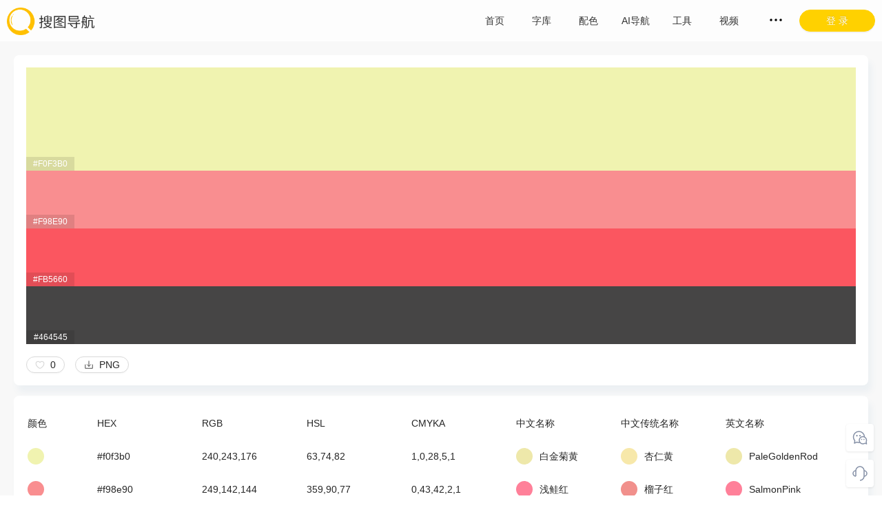

--- FILE ---
content_type: text/html; charset=utf-8
request_url: https://www.91sotu.com/color/5dad7e8ed3fab44c44106d11
body_size: 6634
content:
<!DOCTYPE html><html lang="zh-CN"><head><meta charSet="utf-8"/><meta http-equiv="X-UA-Compatible" content="IE=edge"/><meta http-equiv="X-UA-Compatible" content="chrome=1"/><meta name="googlebot" content="all"/><meta name="baiduspider" content="all"/><meta name="yes" content="apple-mobile-web-app-capable"/><meta name="renderer" content="webkit|ie-comp|ie-stand"/><meta charSet="utf-8"/><title>白金菊黄、浅鲑红、银红、鸦青配色板-搜图导航</title><meta name="keywords" content="白金菊黄,浅鲑红,银红,鸦青"/><meta name="description" content="此配色板由4种色彩组成，中文名称:白金菊黄、浅鲑红、银红、鸦青，传统色彩名称:杏仁黄、榴子红、艳红、瓦罐灰，英文名称:PaleGoldenRod、SalmonPink、Tomato、dimgray，二进制色值：#f0f3b0、#f98e90、#fb5660、#464545。可直接使用在插画、UI、网页、电商、包装等等设计上。"/><meta name="viewport" content="width=device-width,height=device-height,maximum-scale=1.0,user-scalable=no"/><meta name="next-head-count" content="5"/><link rel="preload" href="https://91sotu.6label.com/_next/static/css/e9ea72a8e59407aee0ec.css" as="style"/><link rel="stylesheet" href="https://91sotu.6label.com/_next/static/css/e9ea72a8e59407aee0ec.css" data-n-g=""/><link rel="preload" href="https://91sotu.6label.com/_next/static/css/238f7279108788447c92.css" as="style"/><link rel="stylesheet" href="https://91sotu.6label.com/_next/static/css/238f7279108788447c92.css" data-n-p=""/><link rel="preload" href="https://91sotu.6label.com/_next/static/css/4d3bb3fa105b13ac2139.css" as="style"/><link rel="stylesheet" href="https://91sotu.6label.com/_next/static/css/4d3bb3fa105b13ac2139.css" data-n-p=""/><link rel="preload" href="https://91sotu.6label.com/_next/static/css/3271228e3ee65dab9061.css" as="style"/><link rel="stylesheet" href="https://91sotu.6label.com/_next/static/css/3271228e3ee65dab9061.css" data-n-p=""/><noscript data-n-css=""></noscript><script defer="" nomodule="" src="https://91sotu.6label.com/_next/static/chunks/polyfills-b69b38e0e606287ba003.js"></script><script src="https://91sotu.6label.com/_next/static/chunks/webpack-57e2dbb980d5b2eba95e.js" defer=""></script><script src="https://91sotu.6label.com/_next/static/chunks/framework-762a34b97772773acec7.js" defer=""></script><script src="https://91sotu.6label.com/_next/static/chunks/main-f48bffdf34b94f10eb2e.js" defer=""></script><script src="https://91sotu.6label.com/_next/static/chunks/pages/_app-66d3e75de840ca489071.js" defer=""></script><script src="https://91sotu.6label.com/_next/static/chunks/7585-e2d988dd61730c17d543.js" defer=""></script><script src="https://91sotu.6label.com/_next/static/chunks/9849-4a2c07c93d5163466e15.js" defer=""></script><script src="https://91sotu.6label.com/_next/static/chunks/1987-61caa97c116e9d355548.js" defer=""></script><script src="https://91sotu.6label.com/_next/static/chunks/5244-821e34b5fefb714eee3a.js" defer=""></script><script src="https://91sotu.6label.com/_next/static/chunks/5960-c43e9eb2c53a5f20210a.js" defer=""></script><script src="https://91sotu.6label.com/_next/static/chunks/5593-4920555ce52dde9d69d7.js" defer=""></script><script src="https://91sotu.6label.com/_next/static/chunks/pages/color/%5Bid%5D-27fe80692634248d9eb3.js" defer=""></script><script src="https://91sotu.6label.com/_next/static/1758768459611/_buildManifest.js" defer=""></script><script src="https://91sotu.6label.com/_next/static/1758768459611/_ssgManifest.js" defer=""></script></head><body><div id="__next"><div class="Header_header__175Or"><div class="ant-row"><div style="flex:0 0 160px" class="ant-col logo"><img src="/logo.png" alt="搜图导航"/></div><div style="flex:auto" class="ant-col Header_nav__1mDv7"><div class="ant-row" style="width:476px"><div style="flex:0 0 68px" class="ant-col"><a title="首页" href="/">首页</a></div><div style="flex:0 0 68px" class="ant-col"><a title="字库" href="/font">字库</a></div><div style="flex:0 0 68px" class="ant-col"><a title="配色" href="/colors/plate">配色</a></div><div style="flex:0 0 68px" class="ant-col"><a href="https://www.ai-dh.com" title="AI导航" target="_blank">AI导航</a></div><div style="flex:0 0 68px" class="ant-col"><a href="https://www.67tool.com" title="工具" target="_blank">工具</a></div><div style="flex:0 0 68px" class="ant-col"><a href="https://www.aewz.com" title="视频" target="_blank">视频</a></div></div></div><div style="flex:0 0 110px" class="ant-col"><button type="button" class="ant-btn ant-btn-round ant-btn-primary ant-btn-block sign"><span>登 录</span></button></div></div></div><div class="id_details__Yuap9"><div class="content"><div class="ant-row items" style="margin-left:-8px;margin-right:-8px;margin-top:-8px;margin-bottom:-8px"><div style="padding-left:8px;padding-right:8px;padding-top:8px;padding-bottom:8px" class="ant-col ant-col-2">颜色</div><div style="padding-left:8px;padding-right:8px;padding-top:8px;padding-bottom:8px" class="ant-col ant-col-3">HEX</div><div style="padding-left:8px;padding-right:8px;padding-top:8px;padding-bottom:8px" class="ant-col ant-col-3">RGB</div><div style="padding-left:8px;padding-right:8px;padding-top:8px;padding-bottom:8px" class="ant-col ant-col-3">HSL</div><div style="padding-left:8px;padding-right:8px;padding-top:8px;padding-bottom:8px" class="ant-col ant-col-3">CMYKA</div><div style="padding-left:8px;padding-right:8px;padding-top:8px;padding-bottom:8px" class="ant-col ant-col-3">中文名称</div><div style="padding-left:8px;padding-right:8px;padding-top:8px;padding-bottom:8px" class="ant-col ant-col-3">中文传统名称</div><div style="padding-left:8px;padding-right:8px;padding-top:8px;padding-bottom:8px" class="ant-col ant-col-4">英文名称</div></div><div class="ant-row items" style="margin-left:-8px;margin-right:-8px;margin-top:-8px;margin-bottom:-8px"><div style="padding-left:8px;padding-right:8px;padding-top:8px;padding-bottom:8px" class="ant-col ant-col-2"><div class="color-bg" style="background-color:#f0f3b0"></div></div><div style="padding-left:8px;padding-right:8px;padding-top:8px;padding-bottom:8px" class="ant-col ant-col-3">#f0f3b0</div><div style="padding-left:8px;padding-right:8px;padding-top:8px;padding-bottom:8px" class="ant-col ant-col-3">240,243,176</div><div style="padding-left:8px;padding-right:8px;padding-top:8px;padding-bottom:8px" class="ant-col ant-col-3">63,74,82</div><div style="padding-left:8px;padding-right:8px;padding-top:8px;padding-bottom:8px" class="ant-col ant-col-3">1,0,28,5,1</div><div style="padding-left:8px;padding-right:8px;padding-top:8px;padding-bottom:8px" class="ant-col ant-col-3"><div class="color-bg" style="background-color:#EEE8AA"></div>白金菊黄</div><div style="padding-left:8px;padding-right:8px;padding-top:8px;padding-bottom:8px" class="ant-col ant-col-3"><div class="color-bg" style="background-color:#f7e8aa"></div>杏仁黄</div><div style="padding-left:8px;padding-right:8px;padding-top:8px;padding-bottom:8px" class="ant-col ant-col-4"><div class="color-bg" style="background-color:#EEE8AA"></div>PaleGoldenRod</div></div><div class="ant-row items" style="margin-left:-8px;margin-right:-8px;margin-top:-8px;margin-bottom:-8px"><div style="padding-left:8px;padding-right:8px;padding-top:8px;padding-bottom:8px" class="ant-col ant-col-2"><div class="color-bg" style="background-color:#f98e90"></div></div><div style="padding-left:8px;padding-right:8px;padding-top:8px;padding-bottom:8px" class="ant-col ant-col-3">#f98e90</div><div style="padding-left:8px;padding-right:8px;padding-top:8px;padding-bottom:8px" class="ant-col ant-col-3">249,142,144</div><div style="padding-left:8px;padding-right:8px;padding-top:8px;padding-bottom:8px" class="ant-col ant-col-3">359,90,77</div><div style="padding-left:8px;padding-right:8px;padding-top:8px;padding-bottom:8px" class="ant-col ant-col-3">0,43,42,2,1</div><div style="padding-left:8px;padding-right:8px;padding-top:8px;padding-bottom:8px" class="ant-col ant-col-3"><div class="color-bg" style="background-color:#FF8099"></div>浅鲑红</div><div style="padding-left:8px;padding-right:8px;padding-top:8px;padding-bottom:8px" class="ant-col ant-col-3"><div class="color-bg" style="background-color:#f1908c"></div>榴子红</div><div style="padding-left:8px;padding-right:8px;padding-top:8px;padding-bottom:8px" class="ant-col ant-col-4"><div class="color-bg" style="background-color:#FF8099"></div>SalmonPink</div></div><div class="ant-row items" style="margin-left:-8px;margin-right:-8px;margin-top:-8px;margin-bottom:-8px"><div style="padding-left:8px;padding-right:8px;padding-top:8px;padding-bottom:8px" class="ant-col ant-col-2"><div class="color-bg" style="background-color:#fb5660"></div></div><div style="padding-left:8px;padding-right:8px;padding-top:8px;padding-bottom:8px" class="ant-col ant-col-3">#fb5660</div><div style="padding-left:8px;padding-right:8px;padding-top:8px;padding-bottom:8px" class="ant-col ant-col-3">251,86,96</div><div style="padding-left:8px;padding-right:8px;padding-top:8px;padding-bottom:8px" class="ant-col ant-col-3">356,95,66</div><div style="padding-left:8px;padding-right:8px;padding-top:8px;padding-bottom:8px" class="ant-col ant-col-3">0,66,62,2,1</div><div style="padding-left:8px;padding-right:8px;padding-top:8px;padding-bottom:8px" class="ant-col ant-col-3"><div class="color-bg" style="background-color:#ef5553"></div>银红</div><div style="padding-left:8px;padding-right:8px;padding-top:8px;padding-bottom:8px" class="ant-col ant-col-3"><div class="color-bg" style="background-color:#ed5a65"></div>艳红</div><div style="padding-left:8px;padding-right:8px;padding-top:8px;padding-bottom:8px" class="ant-col ant-col-4"><div class="color-bg" style="background-color:#FF6347"></div>Tomato</div></div><div class="ant-row items" style="margin-left:-8px;margin-right:-8px;margin-top:-8px;margin-bottom:-8px"><div style="padding-left:8px;padding-right:8px;padding-top:8px;padding-bottom:8px" class="ant-col ant-col-2"><div class="color-bg" style="background-color:#464545"></div></div><div style="padding-left:8px;padding-right:8px;padding-top:8px;padding-bottom:8px" class="ant-col ant-col-3">#464545</div><div style="padding-left:8px;padding-right:8px;padding-top:8px;padding-bottom:8px" class="ant-col ant-col-3">70,69,69</div><div style="padding-left:8px;padding-right:8px;padding-top:8px;padding-bottom:8px" class="ant-col ant-col-3">0,1,27</div><div style="padding-left:8px;padding-right:8px;padding-top:8px;padding-bottom:8px" class="ant-col ant-col-3">0,1,1,73,1</div><div style="padding-left:8px;padding-right:8px;padding-top:8px;padding-bottom:8px" class="ant-col ant-col-3"><div class="color-bg" style="background-color:#424b50"></div>鸦青</div><div style="padding-left:8px;padding-right:8px;padding-top:8px;padding-bottom:8px" class="ant-col ant-col-3"><div class="color-bg" style="background-color:#47484c"></div>瓦罐灰</div><div style="padding-left:8px;padding-right:8px;padding-top:8px;padding-bottom:8px" class="ant-col ant-col-4"><div class="color-bg" style="background-color:#404040"></div>dimgray</div></div></div><h3>相关配色</h3><div class="ant-row id_itemsPlate__1rTIu" style="margin-left:-10px;margin-right:-10px;margin-top:-10px;margin-bottom:-10px"><div style="padding-left:10px;padding-right:10px;padding-top:10px;padding-bottom:10px" class="ant-col ant-col-xs-24 ant-col-sm-24 ant-col-md-12 ant-col-lg-8 ant-col-xl-6"><div><div class="ant-card Color_plate__2yzc0"><div class="ant-card-body"><a style="background-color:#ca005e" target="_blank" href="/color/5dad7e8ed3fab44c44106b4c"><span>#ca005e</span></a><a style="background-color:#f85a16" target="_blank" href="/color/5dad7e8ed3fab44c44106b4c"><span>#f85a16</span></a><a style="background-color:#ff8d52" target="_blank" href="/color/5dad7e8ed3fab44c44106b4c"><span>#ff8d52</span></a><a style="background-color:#f4f1ae" target="_blank" href="/color/5dad7e8ed3fab44c44106b4c"><span>#f4f1ae</span></a><div class="ant-row" style="padding-top:18px"><div class="ant-col ant-col-12"><button type="button" class="ant-btn ant-btn-round ant-btn-default ant-btn-sm"><span class="i-icon i-icon-like"><svg width="14" height="14" viewBox="0 0 48 48" fill="none"><path d="M15 8C8.92487 8 4 12.9249 4 19C4 30 17 40 24 42.3262C31 40 44 30 44 19C44 12.9249 39.0751 8 33 8C29.2797 8 25.9907 9.8469 24 12.6738C22.0093 9.8469 18.7203 8 15 8Z" fill="none" stroke="#d9d9d9" stroke-width="4" stroke-linecap="round" stroke-linejoin="round"></path></svg></span><span>  1</span></button></div><div style="text-align:right" class="ant-col ant-col-12">5 年前</div></div></div></div></div></div><div style="padding-left:10px;padding-right:10px;padding-top:10px;padding-bottom:10px" class="ant-col ant-col-xs-24 ant-col-sm-24 ant-col-md-12 ant-col-lg-8 ant-col-xl-6"><div><div class="ant-card Color_plate__2yzc0"><div class="ant-card-body"><a style="background-color:#c8cf94" target="_blank" href="/color/5dad7e8ed3fab44c44106b74"><span>#c8cf94</span></a><a style="background-color:#f1edb3" target="_blank" href="/color/5dad7e8ed3fab44c44106b74"><span>#f1edb3</span></a><a style="background-color:#4a746e" target="_blank" href="/color/5dad7e8ed3fab44c44106b74"><span>#4a746e</span></a><a style="background-color:#3b503d" target="_blank" href="/color/5dad7e8ed3fab44c44106b74"><span>#3b503d</span></a><div class="ant-row" style="padding-top:18px"><div class="ant-col ant-col-12"><button type="button" class="ant-btn ant-btn-round ant-btn-default ant-btn-sm"><span class="i-icon i-icon-like"><svg width="14" height="14" viewBox="0 0 48 48" fill="none"><path d="M15 8C8.92487 8 4 12.9249 4 19C4 30 17 40 24 42.3262C31 40 44 30 44 19C44 12.9249 39.0751 8 33 8C29.2797 8 25.9907 9.8469 24 12.6738C22.0093 9.8469 18.7203 8 15 8Z" fill="none" stroke="#d9d9d9" stroke-width="4" stroke-linecap="round" stroke-linejoin="round"></path></svg></span><span>  3</span></button></div><div style="text-align:right" class="ant-col ant-col-12">5 年前</div></div></div></div></div></div><div style="padding-left:10px;padding-right:10px;padding-top:10px;padding-bottom:10px" class="ant-col ant-col-xs-24 ant-col-sm-24 ant-col-md-12 ant-col-lg-8 ant-col-xl-6"><div><div class="ant-card Color_plate__2yzc0"><div class="ant-card-body"><a style="background-color:#498eb9" target="_blank" href="/color/5dad7e8ed3fab44c44106b89"><span>#498eb9</span></a><a style="background-color:#53aca8" target="_blank" href="/color/5dad7e8ed3fab44c44106b89"><span>#53aca8</span></a><a style="background-color:#a4eae8" target="_blank" href="/color/5dad7e8ed3fab44c44106b89"><span>#a4eae8</span></a><a style="background-color:#f4fab3" target="_blank" href="/color/5dad7e8ed3fab44c44106b89"><span>#f4fab3</span></a><div class="ant-row" style="padding-top:18px"><div class="ant-col ant-col-12"><button type="button" class="ant-btn ant-btn-round ant-btn-default ant-btn-sm"><span class="i-icon i-icon-like"><svg width="14" height="14" viewBox="0 0 48 48" fill="none"><path d="M15 8C8.92487 8 4 12.9249 4 19C4 30 17 40 24 42.3262C31 40 44 30 44 19C44 12.9249 39.0751 8 33 8C29.2797 8 25.9907 9.8469 24 12.6738C22.0093 9.8469 18.7203 8 15 8Z" fill="none" stroke="#d9d9d9" stroke-width="4" stroke-linecap="round" stroke-linejoin="round"></path></svg></span><span>  5</span></button></div><div style="text-align:right" class="ant-col ant-col-12">5 年前</div></div></div></div></div></div><div style="padding-left:10px;padding-right:10px;padding-top:10px;padding-bottom:10px" class="ant-col ant-col-xs-24 ant-col-sm-24 ant-col-md-12 ant-col-lg-8 ant-col-xl-6"><div><div class="ant-card Color_plate__2yzc0"><div class="ant-card-body"><a style="background-color:#352771" target="_blank" href="/color/5dad7e8ed3fab44c44106b90"><span>#352771</span></a><a style="background-color:#5e89ef" target="_blank" href="/color/5dad7e8ed3fab44c44106b90"><span>#5e89ef</span></a><a style="background-color:#bad4f9" target="_blank" href="/color/5dad7e8ed3fab44c44106b90"><span>#bad4f9</span></a><a style="background-color:#f7f5b2" target="_blank" href="/color/5dad7e8ed3fab44c44106b90"><span>#f7f5b2</span></a><div class="ant-row" style="padding-top:18px"><div class="ant-col ant-col-12"><button type="button" class="ant-btn ant-btn-round ant-btn-default ant-btn-sm"><span class="i-icon i-icon-like"><svg width="14" height="14" viewBox="0 0 48 48" fill="none"><path d="M15 8C8.92487 8 4 12.9249 4 19C4 30 17 40 24 42.3262C31 40 44 30 44 19C44 12.9249 39.0751 8 33 8C29.2797 8 25.9907 9.8469 24 12.6738C22.0093 9.8469 18.7203 8 15 8Z" fill="none" stroke="#d9d9d9" stroke-width="4" stroke-linecap="round" stroke-linejoin="round"></path></svg></span><span>  0</span></button></div><div style="text-align:right" class="ant-col ant-col-12">5 年前</div></div></div></div></div></div><div style="padding-left:10px;padding-right:10px;padding-top:10px;padding-bottom:10px" class="ant-col ant-col-xs-24 ant-col-sm-24 ant-col-md-12 ant-col-lg-8 ant-col-xl-6"><div><div class="ant-card Color_plate__2yzc0"><div class="ant-card-body"><a style="background-color:#b1ad25" target="_blank" href="/color/5dad7e8ed3fab44c44106bac"><span>#b1ad25</span></a><a style="background-color:#dad773" target="_blank" href="/color/5dad7e8ed3fab44c44106bac"><span>#dad773</span></a><a style="background-color:#f0eeb1" target="_blank" href="/color/5dad7e8ed3fab44c44106bac"><span>#f0eeb1</span></a><a style="background-color:#fdfce0" target="_blank" href="/color/5dad7e8ed3fab44c44106bac"><span>#fdfce0</span></a><div class="ant-row" style="padding-top:18px"><div class="ant-col ant-col-12"><button type="button" class="ant-btn ant-btn-round ant-btn-default ant-btn-sm"><span class="i-icon i-icon-like"><svg width="14" height="14" viewBox="0 0 48 48" fill="none"><path d="M15 8C8.92487 8 4 12.9249 4 19C4 30 17 40 24 42.3262C31 40 44 30 44 19C44 12.9249 39.0751 8 33 8C29.2797 8 25.9907 9.8469 24 12.6738C22.0093 9.8469 18.7203 8 15 8Z" fill="none" stroke="#d9d9d9" stroke-width="4" stroke-linecap="round" stroke-linejoin="round"></path></svg></span><span>  2</span></button></div><div style="text-align:right" class="ant-col ant-col-12">5 年前</div></div></div></div></div></div><div style="padding-left:10px;padding-right:10px;padding-top:10px;padding-bottom:10px" class="ant-col ant-col-xs-24 ant-col-sm-24 ant-col-md-12 ant-col-lg-8 ant-col-xl-6"><div><div class="ant-card Color_plate__2yzc0"><div class="ant-card-body"><a style="background-color:#e6f99d" target="_blank" href="/color/5dad7e8ed3fab44c44106bc4"><span>#e6f99d</span></a><a style="background-color:#7fda89" target="_blank" href="/color/5dad7e8ed3fab44c44106bc4"><span>#7fda89</span></a><a style="background-color:#259073" target="_blank" href="/color/5dad7e8ed3fab44c44106bc4"><span>#259073</span></a><a style="background-color:#041122" target="_blank" href="/color/5dad7e8ed3fab44c44106bc4"><span>#041122</span></a><div class="ant-row" style="padding-top:18px"><div class="ant-col ant-col-12"><button type="button" class="ant-btn ant-btn-round ant-btn-default ant-btn-sm"><span class="i-icon i-icon-like"><svg width="14" height="14" viewBox="0 0 48 48" fill="none"><path d="M15 8C8.92487 8 4 12.9249 4 19C4 30 17 40 24 42.3262C31 40 44 30 44 19C44 12.9249 39.0751 8 33 8C29.2797 8 25.9907 9.8469 24 12.6738C22.0093 9.8469 18.7203 8 15 8Z" fill="none" stroke="#d9d9d9" stroke-width="4" stroke-linecap="round" stroke-linejoin="round"></path></svg></span><span>  1</span></button></div><div style="text-align:right" class="ant-col ant-col-12">5 年前</div></div></div></div></div></div><div style="padding-left:10px;padding-right:10px;padding-top:10px;padding-bottom:10px" class="ant-col ant-col-xs-24 ant-col-sm-24 ant-col-md-12 ant-col-lg-8 ant-col-xl-6"><div><div class="ant-card Color_plate__2yzc0"><div class="ant-card-body"><a style="background-color:#6d70c6" target="_blank" href="/color/5dad7e8ed3fab44c44106be1"><span>#6d70c6</span></a><a style="background-color:#96dae4" target="_blank" href="/color/5dad7e8ed3fab44c44106be1"><span>#96dae4</span></a><a style="background-color:#cdeeaa" target="_blank" href="/color/5dad7e8ed3fab44c44106be1"><span>#cdeeaa</span></a><a style="background-color:#ffedc6" target="_blank" href="/color/5dad7e8ed3fab44c44106be1"><span>#ffedc6</span></a><div class="ant-row" style="padding-top:18px"><div class="ant-col ant-col-12"><button type="button" class="ant-btn ant-btn-round ant-btn-default ant-btn-sm"><span class="i-icon i-icon-like"><svg width="14" height="14" viewBox="0 0 48 48" fill="none"><path d="M15 8C8.92487 8 4 12.9249 4 19C4 30 17 40 24 42.3262C31 40 44 30 44 19C44 12.9249 39.0751 8 33 8C29.2797 8 25.9907 9.8469 24 12.6738C22.0093 9.8469 18.7203 8 15 8Z" fill="none" stroke="#d9d9d9" stroke-width="4" stroke-linecap="round" stroke-linejoin="round"></path></svg></span><span>  1</span></button></div><div style="text-align:right" class="ant-col ant-col-12">5 年前</div></div></div></div></div></div><div style="padding-left:10px;padding-right:10px;padding-top:10px;padding-bottom:10px" class="ant-col ant-col-xs-24 ant-col-sm-24 ant-col-md-12 ant-col-lg-8 ant-col-xl-6"><div><div class="ant-card Color_plate__2yzc0"><div class="ant-card-body"><a style="background-color:#da8067" target="_blank" href="/color/5dad7e8ed3fab44c44106c17"><span>#da8067</span></a><a style="background-color:#ebaf81" target="_blank" href="/color/5dad7e8ed3fab44c44106c17"><span>#ebaf81</span></a><a style="background-color:#f7e39c" target="_blank" href="/color/5dad7e8ed3fab44c44106c17"><span>#f7e39c</span></a><a style="background-color:#f7ffba" target="_blank" href="/color/5dad7e8ed3fab44c44106c17"><span>#f7ffba</span></a><div class="ant-row" style="padding-top:18px"><div class="ant-col ant-col-12"><button type="button" class="ant-btn ant-btn-round ant-btn-default ant-btn-sm"><span class="i-icon i-icon-like"><svg width="14" height="14" viewBox="0 0 48 48" fill="none"><path d="M15 8C8.92487 8 4 12.9249 4 19C4 30 17 40 24 42.3262C31 40 44 30 44 19C44 12.9249 39.0751 8 33 8C29.2797 8 25.9907 9.8469 24 12.6738C22.0093 9.8469 18.7203 8 15 8Z" fill="none" stroke="#d9d9d9" stroke-width="4" stroke-linecap="round" stroke-linejoin="round"></path></svg></span><span>  1</span></button></div><div style="text-align:right" class="ant-col ant-col-12">5 年前</div></div></div></div></div></div><div style="padding-left:10px;padding-right:10px;padding-top:10px;padding-bottom:10px" class="ant-col ant-col-xs-24 ant-col-sm-24 ant-col-md-12 ant-col-lg-8 ant-col-xl-6"><div><div class="ant-card Color_plate__2yzc0"><div class="ant-card-body"><a style="background-color:#644a7f" target="_blank" href="/color/5dad7e8ed3fab44c44106c23"><span>#644a7f</span></a><a style="background-color:#9268a5" target="_blank" href="/color/5dad7e8ed3fab44c44106c23"><span>#9268a5</span></a><a style="background-color:#e5c890" target="_blank" href="/color/5dad7e8ed3fab44c44106c23"><span>#e5c890</span></a><a style="background-color:#edf3b7" target="_blank" href="/color/5dad7e8ed3fab44c44106c23"><span>#edf3b7</span></a><div class="ant-row" style="padding-top:18px"><div class="ant-col ant-col-12"><button type="button" class="ant-btn ant-btn-round ant-btn-default ant-btn-sm"><span class="i-icon i-icon-like"><svg width="14" height="14" viewBox="0 0 48 48" fill="none"><path d="M15 8C8.92487 8 4 12.9249 4 19C4 30 17 40 24 42.3262C31 40 44 30 44 19C44 12.9249 39.0751 8 33 8C29.2797 8 25.9907 9.8469 24 12.6738C22.0093 9.8469 18.7203 8 15 8Z" fill="none" stroke="#d9d9d9" stroke-width="4" stroke-linecap="round" stroke-linejoin="round"></path></svg></span><span>  0</span></button></div><div style="text-align:right" class="ant-col ant-col-12">5 年前</div></div></div></div></div></div><div style="padding-left:10px;padding-right:10px;padding-top:10px;padding-bottom:10px" class="ant-col ant-col-xs-24 ant-col-sm-24 ant-col-md-12 ant-col-lg-8 ant-col-xl-6"><div><div class="ant-card Color_plate__2yzc0"><div class="ant-card-body"><a style="background-color:#e8ffb1" target="_blank" href="/color/5dad7e8ed3fab44c44106c4f"><span>#e8ffb1</span></a><a style="background-color:#9ef5cf" target="_blank" href="/color/5dad7e8ed3fab44c44106c4f"><span>#9ef5cf</span></a><a style="background-color:#51dacf" target="_blank" href="/color/5dad7e8ed3fab44c44106c4f"><span>#51dacf</span></a><a style="background-color:#48829e" target="_blank" href="/color/5dad7e8ed3fab44c44106c4f"><span>#48829e</span></a><div class="ant-row" style="padding-top:18px"><div class="ant-col ant-col-12"><button type="button" class="ant-btn ant-btn-round ant-btn-default ant-btn-sm"><span class="i-icon i-icon-like"><svg width="14" height="14" viewBox="0 0 48 48" fill="none"><path d="M15 8C8.92487 8 4 12.9249 4 19C4 30 17 40 24 42.3262C31 40 44 30 44 19C44 12.9249 39.0751 8 33 8C29.2797 8 25.9907 9.8469 24 12.6738C22.0093 9.8469 18.7203 8 15 8Z" fill="none" stroke="#d9d9d9" stroke-width="4" stroke-linecap="round" stroke-linejoin="round"></path></svg></span><span>  0</span></button></div><div style="text-align:right" class="ant-col ant-col-12">5 年前</div></div></div></div></div></div><div style="padding-left:10px;padding-right:10px;padding-top:10px;padding-bottom:10px" class="ant-col ant-col-xs-24 ant-col-sm-24 ant-col-md-12 ant-col-lg-8 ant-col-xl-6"><div><div class="ant-card Color_plate__2yzc0"><div class="ant-card-body"><a style="background-color:#faac64" target="_blank" href="/color/5dad7e8ed3fab44c44106c57"><span>#faac64</span></a><a style="background-color:#e6efbf" target="_blank" href="/color/5dad7e8ed3fab44c44106c57"><span>#e6efbf</span></a><a style="background-color:#a3dec9" target="_blank" href="/color/5dad7e8ed3fab44c44106c57"><span>#a3dec9</span></a><a style="background-color:#4ac3be" target="_blank" href="/color/5dad7e8ed3fab44c44106c57"><span>#4ac3be</span></a><div class="ant-row" style="padding-top:18px"><div class="ant-col ant-col-12"><button type="button" class="ant-btn ant-btn-round ant-btn-default ant-btn-sm"><span class="i-icon i-icon-like"><svg width="14" height="14" viewBox="0 0 48 48" fill="none"><path d="M15 8C8.92487 8 4 12.9249 4 19C4 30 17 40 24 42.3262C31 40 44 30 44 19C44 12.9249 39.0751 8 33 8C29.2797 8 25.9907 9.8469 24 12.6738C22.0093 9.8469 18.7203 8 15 8Z" fill="none" stroke="#d9d9d9" stroke-width="4" stroke-linecap="round" stroke-linejoin="round"></path></svg></span><span>  0</span></button></div><div style="text-align:right" class="ant-col ant-col-12">5 年前</div></div></div></div></div></div><div style="padding-left:10px;padding-right:10px;padding-top:10px;padding-bottom:10px" class="ant-col ant-col-xs-24 ant-col-sm-24 ant-col-md-12 ant-col-lg-8 ant-col-xl-6"><div><div class="ant-card Color_plate__2yzc0"><div class="ant-card-body"><a style="background-color:#a5dee5" target="_blank" href="/color/5dad7e8ed3fab44c44106c8f"><span>#a5dee5</span></a><a style="background-color:#e0f9b5" target="_blank" href="/color/5dad7e8ed3fab44c44106c8f"><span>#e0f9b5</span></a><a style="background-color:#fefdca" target="_blank" href="/color/5dad7e8ed3fab44c44106c8f"><span>#fefdca</span></a><a style="background-color:#ffcfdf" target="_blank" href="/color/5dad7e8ed3fab44c44106c8f"><span>#ffcfdf</span></a><div class="ant-row" style="padding-top:18px"><div class="ant-col ant-col-12"><button type="button" class="ant-btn ant-btn-round ant-btn-default ant-btn-sm"><span class="i-icon i-icon-like"><svg width="14" height="14" viewBox="0 0 48 48" fill="none"><path d="M15 8C8.92487 8 4 12.9249 4 19C4 30 17 40 24 42.3262C31 40 44 30 44 19C44 12.9249 39.0751 8 33 8C29.2797 8 25.9907 9.8469 24 12.6738C22.0093 9.8469 18.7203 8 15 8Z" fill="none" stroke="#d9d9d9" stroke-width="4" stroke-linecap="round" stroke-linejoin="round"></path></svg></span><span>  0</span></button></div><div style="text-align:right" class="ant-col ant-col-12">5 年前</div></div></div></div></div></div></div></div><div class="Footer_footer__Bcqmv"><div class="content"><div class="ant-row text" style="margin-top:-10px;margin-bottom:-10px"><div style="padding-top:10px;padding-bottom:10px" class="ant-col ant-col-xs-24 ant-col-sm-24 ant-col-md-12 ant-col-lg-12 ant-col-xl-12"><p>搜图导航，用心做最好用、最专业的设计师导航<br/>希望给每位设计师最好的设计体验<br/>上线以来服务了140万+设计师<br/>至今浏览量达到1200万+次<br/>聚合搜索一站式解决您的搜图需求</p></div></div></div><div class="copyright">Copyright ©2018-2024 搜图导航 All rights reserved<!-- --> <a href="https://beian.miit.gov.cn" rel="nofollow" target="_blank">粤ICP备18045117号</a></div></div></div><script id="__NEXT_DATA__" type="application/json">{"props":{"initialProps":{"pageProps":{"item":{"colors":["#f0f3b0","#f98e90","#fb5660","#464545"],"tags":["白金菊黄","浅鲑红","银红","鸦青"],"tags_en":["PaleGoldenRod","SalmonPink","Tomato","dimgray"],"tags_td":["杏仁黄","榴子红","艳红","瓦罐灰"],"near_colors":["#EEE8AA","#FF8099","#ef5553","#424b50"],"near_colors_en":["#EEE8AA","#FF8099","#FF6347","#404040"],"near_colors_td":["#f7e8aa","#f1908c","#ed5a65","#47484c"],"like":0,"likes":[],"style":[],"download":0,"visit":1823,"_id":"5dad7e8ed3fab44c44106d11","creat_date":"2020-09-28 00:00:00","update_date":"2020-09-28 00:00:00","timestamp":1601222400,"is_delete":true,"type":1,"__v":0,"translate":true,"like_status":false},"list":[{"colors":["#ca005e","#f85a16","#ff8d52","#f4f1ae"],"tags":["胭脂红","丹","珊瑚红","白金菊黄"],"tags_en":["Carmine","vermilion","Coral","PaleGoldenRod"],"tags_td":["尖晶玉红","莓酱红","瓜瓤红","杏仁黄"],"near_colors":["#E6005C","#ff4e1f","#FF7F50","#EEE8AA"],"near_colors_en":["#E6005C","#FF4D00","#FF7F50","#EEE8AA"],"near_colors_td":["#cc163a","#fa5d19","#f68c60","#f7e8aa"],"like":1,"likes":[],"style":[],"download":0,"visit":2148,"_id":"5dad7e8ed3fab44c44106b4c","creat_date":"2020-09-22 00:00:00","update_date":"2020-09-22 00:00:00","timestamp":1600704000,"is_delete":true,"type":1,"__v":0,"translate":true,"like_status":false,"date":"5 年前","is":false},{"colors":["#c8cf94","#f1edb3","#4a746e","#3b503d"],"tags":["灰土色","白金菊黄","黛绿","鸦青"],"tags_en":["PaleOcre","PaleGoldenRod","DimGray","dimgray"],"tags_td":["橄榄石绿","杏仁黄","飞泉绿","绿灰"],"near_colors":["#CCB38C","#EEE8AA","#426565","#424b50"],"near_colors_en":["#CCB38C","#EEE8AA","#696969","#404040"],"near_colors_td":["#b2cf87","#f7e8aa","#497568","#314a43"],"like":3,"likes":[],"style":[],"download":0,"visit":1994,"_id":"5dad7e8ed3fab44c44106b74","creat_date":"2020-09-13 00:00:00","update_date":"2020-09-13 00:00:00","timestamp":1599926400,"is_delete":true,"type":1,"__v":0,"translate":true,"like_status":false,"date":"5 年前","is":false},{"colors":["#498eb9","#53aca8","#a4eae8","#f4fab3"],"tags":["萨克斯蓝","军服蓝","白松石绿","白金菊黄"],"tags_en":["SaxeBlue","CadetBlue","PaleTurquoise","PaleGoldenRod"],"tags_td":["睛蓝","梧枝绿","湖水蓝","杏仁黄"],"near_colors":["#4798B3","#5F9EA0","#AFEEEE","#EEE8AA"],"near_colors_en":["#4798B3","#5F9EA0","#AFEEEE","#EEE8AA"],"near_colors_td":["#5698c3","#69a794","#b0d5df","#f7e8aa"],"like":5,"likes":[],"style":[],"download":0,"visit":1909,"_id":"5dad7e8ed3fab44c44106b89","creat_date":"2020-11-15 00:00:00","update_date":"2020-11-15 00:00:00","timestamp":1605369600,"is_delete":true,"type":1,"__v":0,"translate":true,"like_status":false,"date":"5 年前","is":false},{"colors":["#352771","#5e89ef","#bad4f9","#f7f5b2"],"tags":["藏蓝","矢车菊蓝","长春花色","白金菊黄"],"tags_en":["DarkMineralBlue","CornFlowerBlue","Periwinkle","PaleGoldenRod"],"tags_td":["满天星紫","睛蓝","海天蓝","杏仁黄"],"near_colors":["#3a2d7d","#6495ED","#C3CDE6","#EEE8AA"],"near_colors_en":["#24367D","#6495ED","#C3CDE6","#EEE8AA"],"near_colors_td":["#2e317c","#5698c3","#c6e6e8","#f7e8aa"],"like":0,"likes":[],"style":[],"download":0,"visit":2170,"_id":"5dad7e8ed3fab44c44106b90","creat_date":"2020-10-24 00:00:00","update_date":"2020-10-24 00:00:00","timestamp":1603468800,"is_delete":true,"type":1,"__v":0,"translate":true,"like_status":false,"date":"5 年前","is":false},{"colors":["#b1ad25","#dad773","#f0eeb1","#fdfce0"],"tags":["昏黄","金色","白金菊黄","浅黄"],"tags_en":["YellowGreen","Jasmine","PaleGoldenRod","LightYellow"],"tags_td":["草黄","槐花黄绿","杏仁黄","乳白"],"near_colors":["#c79b40","#eacd76","#EEE8AA","#FFFFE0"],"near_colors_en":["#9ACD32","#E6C35C","#EEE8AA","#FFFFE0"],"near_colors_td":["#d2b42c","#d2d97a","#f7e8aa","#f9f4dc"],"like":2,"likes":[],"style":[],"download":0,"visit":1645,"_id":"5dad7e8ed3fab44c44106bac","creat_date":"2020-11-08 00:00:00","update_date":"2020-11-08 00:00:00","timestamp":1604764800,"is_delete":true,"type":1,"__v":0,"translate":true,"like_status":false,"date":"5 年前","is":false},{"colors":["#e6f99d","#7fda89","#259073","#041122"],"tags":["白金菊黄","孔雀石绿","松柏绿","漆黑"],"tags_en":["PaleGoldenRod","VeryLightMalachiteGreen","SeaGreen","black"],"tags_td":["杏仁黄","毛绿","青矾绿","钢蓝"],"near_colors":["#EEE8AA","#73E68C","#20a675","#161722"],"near_colors_en":["#EEE8AA","#73E68C","#2E8B57","#000000"],"near_colors_td":["#f7e8aa","#66c18c","#2c9678","#0f1423"],"like":1,"likes":[],"style":[],"download":0,"visit":2051,"_id":"5dad7e8ed3fab44c44106bc4","creat_date":"2020-11-11 00:00:00","update_date":"2020-11-11 00:00:00","timestamp":1605024000,"is_delete":true,"type":1,"__v":0,"translate":true,"like_status":false,"date":"5 年前","is":false},{"colors":["#6d70c6","#96dae4","#cdeeaa","#ffedc6"],"tags":["岩蓝","天蓝","白金菊黄","杏仁白"],"tags_en":["SlateBlue","SkyBlue","PaleGoldenRod","BlanchedAlmond"],"tags_td":["藤萝紫","清水蓝","姚黄","豆汁黄"],"near_colors":["#6A5ACD","#87CEEB","#EEE8AA","#FFEBCD"],"near_colors_en":["#6A5ACD","#87CEEB","#EEE8AA","#FFEBCD"],"near_colors_td":["#8076a3","#93d5dc","#d0deaa","#f8e8c1"],"like":1,"likes":[],"style":[],"download":0,"visit":1819,"_id":"5dad7e8ed3fab44c44106be1","creat_date":"2020-10-31 00:00:00","update_date":"2020-10-31 00:00:00","timestamp":1604073600,"is_delete":true,"type":1,"__v":0,"translate":true,"like_status":false,"date":"5 年前","is":false},{"colors":["#da8067","#ebaf81","#f7e39c","#f7ffba"],"tags":["深鲑红","硬木褐","白金菊黄","柠檬绸黄"],"tags_en":["Apricot","BurlyWood","PaleGoldenRod","LemonChiffon"],"tags_td":["晨曦红","玫瑰粉","篾黄","豆汁黄"],"near_colors":["#E9967A","#DEB887","#EEE8AA","#FFFACD"],"near_colors_en":["#E69966","#DEB887","#EEE8AA","#FFFACD"],"near_colors_td":["#ea8958","#f8b37f","#f7de98","#f8e8c1"],"like":1,"likes":[],"style":[],"download":0,"visit":1799,"_id":"5dad7e8ed3fab44c44106c17","creat_date":"2020-11-02 00:00:00","update_date":"2020-11-02 00:00:00","timestamp":1604246400,"is_delete":true,"type":1,"__v":0,"translate":true,"like_status":false,"date":"5 年前","is":false},{"colors":["#644a7f","#9268a5","#e5c890","#edf3b7"],"tags":["乌色","浅灰紫红","硬木褐","白金菊黄"],"tags_en":["DarkSlateBlue","GrayishPurple","BurlyWood","PaleGoldenRod"],"tags_td":["野菊紫","槿紫","鹿角棕","海沬绿"],"near_colors":["#715e82","#8674A1","#DEB887","#EEE8AA"],"near_colors_en":["#483D8B","#8674A1","#DEB887","#EEE8AA"],"near_colors_td":["#525288","#806d9e","#e3bd8d","#e2e7bf"],"like":0,"likes":[],"style":[],"download":0,"visit":1719,"_id":"5dad7e8ed3fab44c44106c23","creat_date":"2020-10-19 00:00:00","update_date":"2020-10-19 00:00:00","timestamp":1603036800,"is_delete":true,"type":1,"__v":0,"translate":true,"like_status":false,"date":"5 年前","is":false},{"colors":["#e8ffb1","#9ef5cf","#51dacf","#48829e"],"tags":["白金菊黄","艾绿","中松石绿","群青"],"tags_en":["PaleGoldenRod","AquaMarine","MediumTurquoise","SteelBlue"],"tags_td":["杏仁黄","竹篁绿","瀑布蓝","蝶翅蓝"],"near_colors":["#EEE8AA","#a3e1c5","#48D1CC","#4b8dad"],"near_colors_en":["#EEE8AA","#7FFFD4","#48D1CC","#4682B4"],"near_colors_td":["#f7e8aa","#b9dec9","#51c4d3","#4e7ca1"],"like":0,"likes":[],"style":[],"download":0,"visit":1744,"_id":"5dad7e8ed3fab44c44106c4f","creat_date":"2020-10-29 00:00:00","update_date":"2020-10-29 00:00:00","timestamp":1603900800,"is_delete":true,"type":1,"__v":0,"translate":true,"like_status":false,"date":"5 年前","is":false},{"colors":["#faac64","#e6efbf","#a3dec9","#4ac3be"],"tags":["蜜橙","白金菊黄","艾绿","中松石绿"],"tags_en":["HoneyOrange","PaleGoldenRod","HorizonBlue","MediumTurquoise"],"tags_td":["蜜黄","海沬绿","竹篁绿","石绿"],"near_colors":["#FFB366","#EEE8AA","#a3e1c5","#48D1CC"],"near_colors_en":["#FFB366","#EEE8AA","#B8DDC8","#48D1CC"],"near_colors_td":["#fbb957","#e2e7bf","#b9dec9","#57c3c2"],"like":0,"likes":[],"style":[],"download":0,"visit":1644,"_id":"5dad7e8ed3fab44c44106c57","creat_date":"2020-11-10 00:00:00","update_date":"2020-11-10 00:00:00","timestamp":1604937600,"is_delete":true,"type":1,"__v":0,"translate":true,"like_status":false,"date":"5 年前","is":false},{"colors":["#a5dee5","#e0f9b5","#fefdca","#ffcfdf"],"tags":["浅蓝","白金菊黄","柠檬绸黄","浅粉红"],"tags_en":["LightBlue","PaleGoldenRod","LemonChiffon","BabyPink"],"tags_td":["湖水蓝","海沬绿","乳白","石蕊红"],"near_colors":["#ADD8E6","#EEE8AA","#FFFACD","#FFD9E6"],"near_colors_en":["#ADD8E6","#EEE8AA","#FFFACD","#FFD9E6"],"near_colors_td":["#b0d5df","#e2e7bf","#f9f4dc","#f0c9cf"],"like":0,"likes":[],"style":[],"download":0,"visit":2045,"_id":"5dad7e8ed3fab44c44106c8f","creat_date":"2020-09-28 00:00:00","update_date":"2020-09-28 00:00:00","timestamp":1601222400,"is_delete":true,"type":1,"__v":0,"translate":true,"like_status":false,"date":"5 年前","is":false}],"imgUrl":"https://91sotu.6label.com/file/bg/min/"}},"initialState":{"count":0,"error":false,"lastUpdate":0,"light":false,"placeholderData":null,"isWebp":false,"cdnUrl":"https://91sotu.6label.com","baseUrl":"https://www.91sotu.com","wxConfig":{"AppID":"wx043cb7220c302272","Secret":"fc775311dcab1a727c714dc99b7392bd"},"responsive":{"isXxl":true,"isMd":false,"isSm":false,"isXs":false},"isSwitch":{"icon":true,"tag":true,"brief":true,"data":true},"isBanner":false,"isSearch":false,"isModal":false,"userInfo":{"number":"","name":"","id":""}}},"page":"/color/[id]","query":{"id":"5dad7e8ed3fab44c44106d11"},"buildId":"1758768459611","assetPrefix":"https://91sotu.6label.com","isFallback":false,"customServer":true,"gip":true,"appGip":true,"scriptLoader":[]}</script></body><script type="text/javascript" async="" defer="" src="https://res.wx.qq.com/connect/zh_CN/htmledition/js/wxLogin.js"></script><script async="" defer="" src="https://www.googletagmanager.com/gtag/js?id=G-HD79ND6XDY"></script><script async="" defer="">
                window.dataLayer = window.dataLayer || [];
                function gtag(){dataLayer.push(arguments);}
                gtag('js', new Date());
                gtag('config', 'G-HD79ND6XDY', {
                  page_path: window.location.pathname,
                });</script><script async="" defer="">
        var _hmt = _hmt || [];
        (function() {
          var hm = document.createElement("script");
          hm.src = "https://hm.baidu.com/hm.js?8caa4dd297d8820e180ed83faad99b55";
          var s = document.getElementsByTagName("script")[0];
          s.parentNode.insertBefore(hm, s);
        })();</script><script async="" defer="">
            (function(c,l,a,r,i,t,y){
                c[a]=c[a]||function(){(c[a].q=c[a].q||[]).push(arguments)};
                t=l.createElement(r);t.async=1;t.src="https://www.clarity.ms/tag/"+i;
                y=l.getElementsByTagName(r)[0];y.parentNode.insertBefore(t,y);
            })(window, document, "clarity", "script", "brqeqe7jvx");
       </script></html>

--- FILE ---
content_type: text/css; charset=UTF-8
request_url: https://91sotu.6label.com/_next/static/css/3271228e3ee65dab9061.css
body_size: 3576
content:
.Header_header__175Or{height:60px;padding:0 30px;line-height:60px;-webkit-backdrop-filter:blur(10px);backdrop-filter:blur(10px);border-bottom:1px solid hsla(0,0%,100%,.7);background:hsla(0,0%,100%,.7)}.Header_header__175Or .Header_nav__1mDv7{display:-webkit-box;display:-ms-flexbox;display:flex;-webkit-box-pack:end;-ms-flex-pack:end;justify-content:flex-end}.Header_header__175Or .Header_nav__1mDv7 .active{border-bottom:2px solid #ffd100}.Header_header__175Or .Header_nav__1mDv7 .ant-col{line-height:60px;text-align:center;cursor:pointer}.Header_header__175Or .Header_nav__1mDv7 .ant-col a{color:#333;display:block}.Header_header__175Or .Header_nav__1mDv7 .ant-menu-horizontal{border-bottom:0}.Header_header__175Or .logo img{height:60px;padding:10px 0}.Header_header__175Or .ant-menu{background:rgba(0,0,0,0)}@media(min-width:768px)and (max-width:1299px){.Header_header__175Or{padding:0 10px}}@media(min-width:480px)and (max-width:767px){.Header_header__175Or{padding:0 10px;height:46px;line-height:46px}}@media(max-width:479px){.Header_header__175Or{padding:0 10px;height:46px;line-height:46px}.Header_header__175Or .Header_nav__1mDv7 .ant-col{line-height:46px}.Header_header__175Or .logo img{height:35px;padding:4px 0}}.Header_sign__3pmt3{padding:15px 25px}.Header_sign__3pmt3 .ant-modal-body{padding-top:50px}.Header_sign__3pmt3 #login_container{text-align:center;height:280px}.Header_sign__3pmt3 .ant-tabs-nav-scroll,.Header_sign__3pmt3 .wx{text-align:center}.Header_sign__3pmt3 .wx p{line-height:26px;padding-top:2px;text-align:center}.Header_sign__3pmt3 h4{text-align:center;font-weight:400;padding-bottom:15px}.Header_sign__3pmt3 .party{text-align:center;margin-top:15px}.Header_sign__3pmt3 .party p{text-align:center;padding-top:6px}.Header_sign__3pmt3 .party p span{letter-spacing:3px}.Header_sign__3pmt3 .party a{display:block;padding-top:10px;text-align:center;color:#666}.Header_sign__3pmt3 .party img{height:42px}.Footer_footer__Bcqmv{background:#fff;margin-top:60px}.Footer_footer__Bcqmv .content{margin:0 30px}.Footer_footer__Bcqmv .text{line-height:26px}.Footer_footer__Bcqmv .text .ant-col:first-child{display:-webkit-box;display:-ms-flexbox;display:flex;-webkit-box-align:center;-ms-flex-align:center;align-items:center}.Footer_footer__Bcqmv .text .ant-col:nth-child(2){display:-webkit-box;display:-ms-flexbox;display:flex;-webkit-box-pack:end;-ms-flex-pack:end;justify-content:flex-end}.Footer_footer__Bcqmv .text img{height:130px}.Footer_footer__Bcqmv .text a{color:#444;padding:10px 0 10px 40px}.Footer_footer__Bcqmv .text a p{margin-bottom:0;text-align:center;padding:8px 0}.Footer_footer__Bcqmv .copyright{text-align:center;line-height:40px;border-top:1px solid rgba(188,198,208,.4);font-size:12px}.Footer_footer__Bcqmv .link{padding-top:10px}.Footer_footer__Bcqmv .link a{color:#999;padding:10px}.Footer_footer__Bcqmv .link p{line-height:30px}.Footer_footer__Bcqmv .cooperation{padding-bottom:20px}.Footer_footer__Bcqmv .cooperation h4{padding-bottom:10px;font-weight:400}.Footer_footer__Bcqmv .cooperation ul{display:-webkit-box;display:-ms-flexbox;display:flex;-ms-flex-wrap:wrap;flex-wrap:wrap}.Footer_footer__Bcqmv .cooperation ul li{-webkit-box-flex:1;-ms-flex:1 1 auto;flex:1 1 auto}.Footer_footer__Bcqmv .cooperation ul li a{display:-webkit-box;display:-ms-flexbox;display:flex;-webkit-box-pack:center;-ms-flex-pack:center;justify-content:center;-webkit-box-align:center;-ms-flex-align:center;align-items:center;padding:15px 0}.Footer_footer__Bcqmv .cooperation ul li a img{height:25px;width:auto;-webkit-filter:grayscale(100%);filter:grayscale(100%);-webkit-filter:grey;filter:gray}.Footer_footer__Bcqmv .cooperation ul li a:hover img{-webkit-filter:grayscale(0);filter:grayscale(0)}@media(min-width:768px)and (max-width:1299px){.Footer_footer__Bcqmv .content{margin:0 30px;padding-top:20px}}@media(min-width:480px)and (max-width:767px){.Footer_footer__Bcqmv .content{margin:0 30px;padding-top:20px}}@media(max-width:479px){.Footer_footer__Bcqmv .content{margin:0 30px;padding-top:20px}}.ant-card{box-sizing:border-box;margin:0;padding:0;color:rgba(0,0,0,.85);font-size:14px;font-variant:tabular-nums;line-height:1.5715;list-style:none;font-feature-settings:"tnum","tnum";position:relative;background:#fff;border-radius:4px}.ant-card-rtl{direction:rtl}.ant-card-hoverable{cursor:pointer;transition:box-shadow .3s,border-color .3s}.ant-card-hoverable:hover{border-color:rgba(0,0,0,0);box-shadow:0 1px 2px -2px rgba(0,0,0,.16),0 3px 6px 0 rgba(0,0,0,.12),0 5px 12px 4px rgba(0,0,0,.09)}.ant-card-bordered{border:1px solid #f0f0f0}.ant-card-head{min-height:48px;margin-bottom:-1px;padding:0 24px;color:rgba(0,0,0,.85);font-weight:500;font-size:16px;background:rgba(0,0,0,0);border-bottom:1px solid #f0f0f0;border-radius:4px 4px 0 0}.ant-card-head:after,.ant-card-head:before{display:table;content:""}.ant-card-head:after{clear:both}.ant-card-head-wrapper{display:flex;align-items:center}.ant-card-head-title{display:inline-block;flex:1;padding:16px 0;overflow:hidden;white-space:nowrap;text-overflow:ellipsis}.ant-card-head-title>.ant-typography,.ant-card-head-title>.ant-typography-edit-content{left:0;margin-top:0;margin-bottom:0}.ant-card-head .ant-tabs{clear:both;margin-bottom:-17px;color:rgba(0,0,0,.85);font-weight:400;font-size:14px}.ant-card-head .ant-tabs-bar{border-bottom:1px solid #f0f0f0}.ant-card-extra{float:right;margin-left:auto;padding:16px 0;color:rgba(0,0,0,.85);font-weight:400;font-size:14px}.ant-card-rtl .ant-card-extra{margin-right:auto;margin-left:0}.ant-card-body{padding:24px}.ant-card-body:after,.ant-card-body:before{display:table;content:""}.ant-card-body:after{clear:both}.ant-card-contain-grid:not(.ant-card-loading) .ant-card-body{margin:-1px 0 0 -1px;padding:0}.ant-card-grid{float:left;width:33.33%;padding:24px;border:0;border-radius:0;box-shadow:1px 0 0 0 #f0f0f0,0 1px 0 0 #f0f0f0,1px 1px 0 0 #f0f0f0,inset 1px 0 0 0 #f0f0f0,inset 0 1px 0 0 #f0f0f0;transition:all .3s}.ant-card-rtl .ant-card-grid{float:right}.ant-card-grid-hoverable:hover{position:relative;z-index:1;box-shadow:0 1px 2px -2px rgba(0,0,0,.16),0 3px 6px 0 rgba(0,0,0,.12),0 5px 12px 4px rgba(0,0,0,.09)}.ant-card-contain-tabs>.ant-card-head .ant-card-head-title{min-height:32px;padding-bottom:0}.ant-card-contain-tabs>.ant-card-head .ant-card-extra{padding-bottom:0}.ant-card-bordered .ant-card-cover{margin-top:-1px;margin-right:-1px;margin-left:-1px}.ant-card-cover>*{display:block;width:100%}.ant-card-cover img{border-radius:4px 4px 0 0}.ant-card-actions{margin:0;padding:0;list-style:none;background:#fff;border-top:1px solid #f0f0f0}.ant-card-actions:after,.ant-card-actions:before{display:table;content:""}.ant-card-actions:after{clear:both}.ant-card-actions>li{float:left;margin:12px 0;color:rgba(0,0,0,.45);text-align:center}.ant-card-rtl .ant-card-actions>li{float:right}.ant-card-actions>li>span{position:relative;display:block;min-width:32px;font-size:14px;line-height:1.5715;cursor:pointer}.ant-card-actions>li>span:hover{color:#ffd100;transition:color .3s}.ant-card-actions>li>span>.anticon,.ant-card-actions>li>span a:not(.ant-btn){display:inline-block;width:100%;color:rgba(0,0,0,.45);line-height:22px;transition:color .3s}.ant-card-actions>li>span>.anticon:hover,.ant-card-actions>li>span a:not(.ant-btn):hover{color:#ffd100}.ant-card-actions>li>span>.anticon{font-size:16px;line-height:22px}.ant-card-actions>li:not(:last-child){border-right:1px solid #f0f0f0}.ant-card-rtl .ant-card-actions>li:not(:last-child){border-right:none;border-left:1px solid #f0f0f0}.ant-card-type-inner .ant-card-head{padding:0 24px;background:#fafafa}.ant-card-type-inner .ant-card-head-title{padding:12px 0;font-size:14px}.ant-card-type-inner .ant-card-body{padding:16px 24px}.ant-card-type-inner .ant-card-extra{padding:13.5px 0}.ant-card-meta{margin:-4px 0}.ant-card-meta:after,.ant-card-meta:before{display:table;content:""}.ant-card-meta:after{clear:both}.ant-card-meta-avatar{float:left;padding-right:16px}.ant-card-rtl .ant-card-meta-avatar{float:right;padding-right:0;padding-left:16px}.ant-card-meta-detail{overflow:hidden}.ant-card-meta-detail>div:not(:last-child){margin-bottom:8px}.ant-card-meta-title{overflow:hidden;color:rgba(0,0,0,.85);font-weight:500;font-size:16px;white-space:nowrap;text-overflow:ellipsis}.ant-card-meta-description{color:rgba(0,0,0,.45)}.ant-card-loading{overflow:hidden}.ant-card-loading .ant-card-body{-webkit-user-select:none;-moz-user-select:none;-ms-user-select:none;user-select:none}.ant-card-loading-content p{margin:0}.ant-card-loading-block{height:14px;margin:4px 0;background:linear-gradient(90deg,rgba(207,216,220,.2),rgba(207,216,220,.4),rgba(207,216,220,.2));background-size:600% 600%;border-radius:4px;-webkit-animation:card-loading 1.4s ease infinite;animation:card-loading 1.4s ease infinite}@-webkit-keyframes card-loading{0%,to{background-position:0 50%}50%{background-position:100% 50%}}@keyframes card-loading{0%,to{background-position:0 50%}50%{background-position:100% 50%}}.ant-card-small>.ant-card-head{min-height:36px;padding:0 12px;font-size:14px}.ant-card-small>.ant-card-head>.ant-card-head-wrapper>.ant-card-head-title{padding:8px 0}.ant-card-small>.ant-card-head>.ant-card-head-wrapper>.ant-card-extra{padding:8px 0;font-size:14px}.ant-card-small>.ant-card-body{padding:12px}.ant-typography{color:rgba(0,0,0,.85);word-wrap:break-word}.ant-typography.ant-typography-secondary{color:rgba(0,0,0,.45)}.ant-typography.ant-typography-success{color:#52c41a}.ant-typography.ant-typography-warning{color:#faad14}.ant-typography.ant-typography-danger{color:#ff4d4f}a.ant-typography.ant-typography-danger:active,a.ant-typography.ant-typography-danger:focus,a.ant-typography.ant-typography-danger:hover{color:#ff7875}.ant-typography.ant-typography-disabled{color:rgba(0,0,0,.25);cursor:not-allowed;-webkit-user-select:none;-moz-user-select:none;-ms-user-select:none;user-select:none}.ant-typography p,div.ant-typography{margin-bottom:1em}.ant-typography h1,h1.ant-typography{margin-bottom:.5em;color:rgba(0,0,0,.85);font-weight:600;font-size:38px;line-height:1.23}.ant-typography h2,h2.ant-typography{margin-bottom:.5em;color:rgba(0,0,0,.85);font-weight:600;font-size:30px;line-height:1.35}.ant-typography h3,h3.ant-typography{margin-bottom:.5em;color:rgba(0,0,0,.85);font-weight:600;font-size:24px;line-height:1.35}.ant-typography h4,h4.ant-typography{margin-bottom:.5em;color:rgba(0,0,0,.85);font-weight:600;font-size:20px;line-height:1.4}.ant-typography h5,h5.ant-typography{margin-bottom:.5em;color:rgba(0,0,0,.85);font-weight:600;font-size:16px;line-height:1.5}.ant-typography+h1.ant-typography,.ant-typography+h2.ant-typography,.ant-typography+h3.ant-typography,.ant-typography+h4.ant-typography,.ant-typography+h5.ant-typography,.ant-typography div+h1,.ant-typography div+h2,.ant-typography div+h3,.ant-typography div+h4,.ant-typography div+h5,.ant-typography h1+h1,.ant-typography h1+h2,.ant-typography h1+h3,.ant-typography h1+h4,.ant-typography h1+h5,.ant-typography h2+h1,.ant-typography h2+h2,.ant-typography h2+h3,.ant-typography h2+h4,.ant-typography h2+h5,.ant-typography h3+h1,.ant-typography h3+h2,.ant-typography h3+h3,.ant-typography h3+h4,.ant-typography h3+h5,.ant-typography h4+h1,.ant-typography h4+h2,.ant-typography h4+h3,.ant-typography h4+h4,.ant-typography h4+h5,.ant-typography h5+h1,.ant-typography h5+h2,.ant-typography h5+h3,.ant-typography h5+h4,.ant-typography h5+h5,.ant-typography li+h1,.ant-typography li+h2,.ant-typography li+h3,.ant-typography li+h4,.ant-typography li+h5,.ant-typography p+h1,.ant-typography p+h2,.ant-typography p+h3,.ant-typography p+h4,.ant-typography p+h5,.ant-typography ul+h1,.ant-typography ul+h2,.ant-typography ul+h3,.ant-typography ul+h4,.ant-typography ul+h5{margin-top:1.2em}a.ant-typography-ellipsis,span.ant-typography-ellipsis{display:inline-block;max-width:100%}.ant-typography a,a.ant-typography{color:#ffd100;outline:none;cursor:pointer;transition:color .3s;text-decoration:none}.ant-typography a:focus,.ant-typography a:hover,a.ant-typography:focus,a.ant-typography:hover{color:#ffdf29}.ant-typography a:active,a.ant-typography:active{color:#d9aa00}.ant-typography a:active,.ant-typography a:hover,a.ant-typography:active,a.ant-typography:hover{text-decoration:none}.ant-typography a.ant-typography-disabled,.ant-typography a[disabled],a.ant-typography.ant-typography-disabled,a.ant-typography[disabled]{color:rgba(0,0,0,.25);cursor:not-allowed}.ant-typography a.ant-typography-disabled:active,.ant-typography a.ant-typography-disabled:hover,.ant-typography a[disabled]:active,.ant-typography a[disabled]:hover,a.ant-typography.ant-typography-disabled:active,a.ant-typography.ant-typography-disabled:hover,a.ant-typography[disabled]:active,a.ant-typography[disabled]:hover{color:rgba(0,0,0,.25)}.ant-typography a.ant-typography-disabled:active,.ant-typography a[disabled]:active,a.ant-typography.ant-typography-disabled:active,a.ant-typography[disabled]:active{pointer-events:none}.ant-typography code{margin:0 .2em;padding:.2em .4em .1em;font-size:85%;background:hsla(0,0%,58.8%,.1);border:1px solid hsla(0,0%,39.2%,.2);border-radius:3px}.ant-typography kbd{margin:0 .2em;padding:.15em .4em .1em;font-size:90%;background:hsla(0,0%,58.8%,.06);border:solid hsla(0,0%,39.2%,.2);border-width:1px 1px 2px;border-radius:3px}.ant-typography mark{padding:0;background-color:#ffe58f}.ant-typography ins,.ant-typography u{text-decoration:underline;-webkit-text-decoration-skip:ink;text-decoration-skip-ink:auto}.ant-typography del,.ant-typography s{text-decoration:line-through}.ant-typography strong{font-weight:600}.ant-typography-copy,.ant-typography-edit,.ant-typography-expand{color:#ffd100;text-decoration:none;outline:none;cursor:pointer;transition:color .3s;margin-left:4px}.ant-typography-copy:focus,.ant-typography-copy:hover,.ant-typography-edit:focus,.ant-typography-edit:hover,.ant-typography-expand:focus,.ant-typography-expand:hover{color:#ffdf29}.ant-typography-copy:active,.ant-typography-edit:active,.ant-typography-expand:active{color:#d9aa00}.ant-typography-copy-success,.ant-typography-copy-success:focus,.ant-typography-copy-success:hover{color:#52c41a}.ant-typography-edit-content{position:relative}div.ant-typography-edit-content{left:-12px;margin-top:-5px;margin-bottom:calc(1em - 4px - 1px)}.ant-typography-edit-content-confirm{position:absolute;right:10px;bottom:8px;color:rgba(0,0,0,.45);pointer-events:none}.ant-typography-edit-content textarea{-moz-transition:none}.ant-typography ol,.ant-typography ul{margin:0 0 1em;padding:0}.ant-typography ol li,.ant-typography ul li{margin:0 0 0 20px;padding:0 0 0 4px}.ant-typography ul{list-style-type:circle}.ant-typography ul ul{list-style-type:disc}.ant-typography ol{list-style-type:decimal}.ant-typography blockquote,.ant-typography pre{margin:1em 0}.ant-typography pre{padding:.4em .6em;white-space:pre-wrap;word-wrap:break-word;background:hsla(0,0%,58.8%,.1);border:1px solid hsla(0,0%,39.2%,.2);border-radius:3px}.ant-typography pre code{display:inline;margin:0;padding:0;font-size:inherit;font-family:inherit;background:rgba(0,0,0,0);border:0}.ant-typography blockquote{padding:0 0 0 .6em;border-left:4px solid hsla(0,0%,39.2%,.2);opacity:.85}.ant-typography-single-line{white-space:nowrap}.ant-typography-ellipsis-single-line{overflow:hidden;text-overflow:ellipsis}a.ant-typography-ellipsis-single-line,span.ant-typography-ellipsis-single-line{vertical-align:bottom}.ant-typography-ellipsis-multiple-line{display:-webkit-box;overflow:hidden;-webkit-line-clamp:3;
  /*! autoprefixer: ignore next */-webkit-box-orient:vertical}.ant-typography-rtl{direction:rtl}.ant-typography-rtl .ant-typography-copy,.ant-typography-rtl .ant-typography-edit,.ant-typography-rtl .ant-typography-expand{margin-right:4px;margin-left:0}.ant-typography-rtl .ant-typography-expand{float:left}div.ant-typography-edit-content.ant-typography-rtl{right:-12px;left:auto}.ant-typography-rtl .ant-typography-edit-content-confirm{right:auto;left:10px}.ant-typography-rtl.ant-typography ol li,.ant-typography-rtl.ant-typography ul li{margin:0 20px 0 0;padding:0 4px 0 0}.Color_background__1tyVo,.Color_gradual__1kk62,.Color_plate__2yzc0{border-radius:8px;background:#fff;-webkit-box-shadow:5px 10px 10px 0 #ecf0f3;box-shadow:5px 10px 10px 0 #ecf0f3}.Color_background__1tyVo .ant-card-body,.Color_gradual__1kk62 .ant-card-body,.Color_plate__2yzc0 .ant-card-body{display:-webkit-box;display:-ms-flexbox;display:flex;-webkit-box-orient:vertical;-webkit-box-direction:normal;-ms-flex-direction:column;flex-direction:column;height:280px;border-radius:4px;overflow:hidden;padding:18px}.Color_background__1tyVo .ant-card-body .i-icon svg,.Color_gradual__1kk62 .ant-card-body .i-icon svg,.Color_plate__2yzc0 .ant-card-body .i-icon svg{-webkit-transform:translateY(-1px);-ms-transform:translateY(-1px);transform:translateY(-1px)}.Color_background__1tyVo .ant-card-body span,.Color_gradual__1kk62 .ant-card-body span,.Color_plate__2yzc0 .ant-card-body span{cursor:pointer}.Color_background__1tyVo .ant-card-body a,.Color_gradual__1kk62 .ant-card-body a,.Color_plate__2yzc0 .ant-card-body a{-webkit-box-flex:1;-ms-flex:1 0 auto;flex:1 0 auto;position:relative}.Color_background__1tyVo .ant-card-body a:first-child,.Color_gradual__1kk62 .ant-card-body a:first-child,.Color_plate__2yzc0 .ant-card-body a:first-child{-webkit-box-flex:1;-ms-flex:1 0 15%;flex:1 0 15%}.Color_background__1tyVo .ant-card-body a:hover,.Color_gradual__1kk62 .ant-card-body a:hover,.Color_plate__2yzc0 .ant-card-body a:hover{height:20%}.Color_background__1tyVo .ant-card-body a:hover span,.Color_gradual__1kk62 .ant-card-body a:hover span,.Color_plate__2yzc0 .ant-card-body a:hover span{opacity:1}.Color_background__1tyVo .ant-card-body a span,.Color_gradual__1kk62 .ant-card-body a span,.Color_plate__2yzc0 .ant-card-body a span{-webkit-transition:opacity .4s;-o-transition:opacity .4s;transition:opacity .4s;color:#fff;opacity:0;position:absolute;left:0;bottom:0;display:block;background:rgba(0,0,0,.1);line-height:20px;height:20px;width:70px;font-size:12px;text-align:center;text-transform:uppercase}.Color_background__1tyVo .ant-card-body{height:auto!important}.Color_gradual__1kk62 .ant-card-body{height:306px;line-height:22px}.Color_gradual__1kk62 .ant-card-body a{border-radius:50%}@media(min-width:768px)and (max-width:1299px){.Color_gradual__1kk62 .ant-card-body a{border-radius:4px}}@media(min-width:480px)and (max-width:767px){.Color_gradual__1kk62 .ant-card-body a{border-radius:4px}}@media(max-width:479px){.Color_gradual__1kk62 .ant-card-body a{border-radius:4px}}.Color_background__1tyVo .ant-card-body{height:234px}.Color_background__1tyVo .ant-card-body img{border-radius:4px}.Color_palette__1IdXp{width:800px;border-radius:8px;background:#fff;-webkit-box-shadow:5px 10px 10px 0 #ecf0f3;box-shadow:5px 10px 10px 0 #ecf0f3;margin-top:20px}.Color_palette__1IdXp .hex{width:100%;height:125px;text-align:center;color:#fff;border-radius:4px;padding-top:30.5px}.Color_palette__1IdXp .hex:hover p{opacity:1}.Color_palette__1IdXp .hex p{opacity:.4;color:hsla(0,0%,100%,.8);font-size:20px;margin-bottom:0}@media(min-width:768px)and (max-width:1299px){.Color_palette__1IdXp{width:560px}.Color_palette__1IdXp .hex{width:100%;height:125px}.Color_palette__1IdXp .hex p{font-size:16px}}@media(min-width:480px)and (max-width:767px){.Color_palette__1IdXp{width:240px}}@media(max-width:479px){.Color_palette__1IdXp{width:240px}}@media(min-width:768px)and (max-width:1299px){.Color_plate__2yzc0 .ant-card-body a span{opacity:1}}@media(min-width:480px)and (max-width:767px){.Color_plate__2yzc0 .ant-card-body a span{opacity:1}}@media(max-width:479px){.Color_plate__2yzc0 .ant-card-body a span{opacity:1}}.id_details__Yuap9{width:1180px;margin:15px auto}.id_details__Yuap9 .id_itemsGradual__4WvAR .ant-card-body{height:345px!important}.id_details__Yuap9 .id_itemsPlate__1rTIu .ant-card-body{height:300px!important}.id_details__Yuap9 h3{line-height:50px}.id_details__Yuap9 .content{padding:20px;border-radius:8px;background:#fff;-webkit-box-shadow:5px 10px 10px 0 #ecf0f3;box-shadow:5px 10px 10px 0 #ecf0f3;margin:15px 0;line-height:24px}.id_details__Yuap9 .content .items .ant-col{display:-webkit-box;display:-ms-flexbox;display:flex;margin:8px 0}.id_details__Yuap9 .content .items .color-bg{width:24px;height:24px;border-radius:24px;margin-right:10px;cursor:pointer}@media(min-width:768px)and (max-width:1299px){.id_details__Yuap9{width:auto;margin:20px}}@media(min-width:480px)and (max-width:767px){.id_details__Yuap9{width:auto;margin:20px}}@media(max-width:479px){.id_details__Yuap9{width:auto;margin:20px}}

--- FILE ---
content_type: text/css; charset=UTF-8
request_url: https://91sotu.6label.com/_next/static/css/305a2bbeb7c0a32d6a3a.css
body_size: 1343
content:
.Header_header__175Or{height:60px;padding:0 30px;line-height:60px;-webkit-backdrop-filter:blur(10px);backdrop-filter:blur(10px);border-bottom:1px solid hsla(0,0%,100%,.7);background:hsla(0,0%,100%,.7)}.Header_header__175Or .Header_nav__1mDv7{display:-webkit-box;display:-ms-flexbox;display:flex;-webkit-box-pack:end;-ms-flex-pack:end;justify-content:flex-end}.Header_header__175Or .Header_nav__1mDv7 .active{border-bottom:2px solid #ffd100}.Header_header__175Or .Header_nav__1mDv7 .ant-col{line-height:60px;text-align:center;cursor:pointer}.Header_header__175Or .Header_nav__1mDv7 .ant-col a{color:#333;display:block}.Header_header__175Or .Header_nav__1mDv7 .ant-menu-horizontal{border-bottom:0}.Header_header__175Or .logo img{height:60px;padding:10px 0}.Header_header__175Or .ant-menu{background:rgba(0,0,0,0)}@media(min-width:768px)and (max-width:1299px){.Header_header__175Or{padding:0 10px}}@media(min-width:480px)and (max-width:767px){.Header_header__175Or{padding:0 10px;height:46px;line-height:46px}}@media(max-width:479px){.Header_header__175Or{padding:0 10px;height:46px;line-height:46px}.Header_header__175Or .Header_nav__1mDv7 .ant-col{line-height:46px}.Header_header__175Or .logo img{height:35px;padding:4px 0}}.Header_sign__3pmt3{padding:15px 25px}.Header_sign__3pmt3 .ant-modal-body{padding-top:50px}.Header_sign__3pmt3 #login_container{text-align:center;height:280px}.Header_sign__3pmt3 .ant-tabs-nav-scroll,.Header_sign__3pmt3 .wx{text-align:center}.Header_sign__3pmt3 .wx p{line-height:26px;padding-top:2px;text-align:center}.Header_sign__3pmt3 h4{text-align:center;font-weight:400;padding-bottom:15px}.Header_sign__3pmt3 .party{text-align:center;margin-top:15px}.Header_sign__3pmt3 .party p{text-align:center;padding-top:6px}.Header_sign__3pmt3 .party p span{letter-spacing:3px}.Header_sign__3pmt3 .party a{display:block;padding-top:10px;text-align:center;color:#666}.Header_sign__3pmt3 .party img{height:42px}.Footer_footer__Bcqmv{background:#fff;margin-top:60px}.Footer_footer__Bcqmv .content{margin:0 30px}.Footer_footer__Bcqmv .text{line-height:26px}.Footer_footer__Bcqmv .text .ant-col:first-child{display:-webkit-box;display:-ms-flexbox;display:flex;-webkit-box-align:center;-ms-flex-align:center;align-items:center}.Footer_footer__Bcqmv .text .ant-col:nth-child(2){display:-webkit-box;display:-ms-flexbox;display:flex;-webkit-box-pack:end;-ms-flex-pack:end;justify-content:flex-end}.Footer_footer__Bcqmv .text img{height:130px}.Footer_footer__Bcqmv .text a{color:#444;padding:10px 0 10px 40px}.Footer_footer__Bcqmv .text a p{margin-bottom:0;text-align:center;padding:8px 0}.Footer_footer__Bcqmv .copyright{text-align:center;line-height:40px;border-top:1px solid rgba(188,198,208,.4);font-size:12px}.Footer_footer__Bcqmv .link{padding-top:10px}.Footer_footer__Bcqmv .link a{color:#999;padding:10px}.Footer_footer__Bcqmv .link p{line-height:30px}.Footer_footer__Bcqmv .cooperation{padding-bottom:20px}.Footer_footer__Bcqmv .cooperation h4{padding-bottom:10px;font-weight:400}.Footer_footer__Bcqmv .cooperation ul{display:-webkit-box;display:-ms-flexbox;display:flex;-ms-flex-wrap:wrap;flex-wrap:wrap}.Footer_footer__Bcqmv .cooperation ul li{-webkit-box-flex:1;-ms-flex:1 1 auto;flex:1 1 auto}.Footer_footer__Bcqmv .cooperation ul li a{display:-webkit-box;display:-ms-flexbox;display:flex;-webkit-box-pack:center;-ms-flex-pack:center;justify-content:center;-webkit-box-align:center;-ms-flex-align:center;align-items:center;padding:15px 0}.Footer_footer__Bcqmv .cooperation ul li a img{height:25px;width:auto;-webkit-filter:grayscale(100%);filter:grayscale(100%);-webkit-filter:grey;filter:gray}.Footer_footer__Bcqmv .cooperation ul li a:hover img{-webkit-filter:grayscale(0);filter:grayscale(0)}@media(min-width:768px)and (max-width:1299px){.Footer_footer__Bcqmv .content{margin:0 30px;padding-top:20px}}@media(min-width:480px)and (max-width:767px){.Footer_footer__Bcqmv .content{margin:0 30px;padding-top:20px}}@media(max-width:479px){.Footer_footer__Bcqmv .content{margin:0 30px;padding-top:20px}}.Color_background__1tyVo,.Color_gradual__1kk62,.Color_plate__2yzc0{border-radius:8px;background:#fff;-webkit-box-shadow:5px 10px 10px 0 #ecf0f3;box-shadow:5px 10px 10px 0 #ecf0f3}.Color_background__1tyVo .ant-card-body,.Color_gradual__1kk62 .ant-card-body,.Color_plate__2yzc0 .ant-card-body{display:-webkit-box;display:-ms-flexbox;display:flex;-webkit-box-orient:vertical;-webkit-box-direction:normal;-ms-flex-direction:column;flex-direction:column;height:280px;border-radius:4px;overflow:hidden;padding:18px}.Color_background__1tyVo .ant-card-body .i-icon svg,.Color_gradual__1kk62 .ant-card-body .i-icon svg,.Color_plate__2yzc0 .ant-card-body .i-icon svg{-webkit-transform:translateY(-1px);-ms-transform:translateY(-1px);transform:translateY(-1px)}.Color_background__1tyVo .ant-card-body span,.Color_gradual__1kk62 .ant-card-body span,.Color_plate__2yzc0 .ant-card-body span{cursor:pointer}.Color_background__1tyVo .ant-card-body a,.Color_gradual__1kk62 .ant-card-body a,.Color_plate__2yzc0 .ant-card-body a{-webkit-box-flex:1;-ms-flex:1 0 auto;flex:1 0 auto;position:relative}.Color_background__1tyVo .ant-card-body a:first-child,.Color_gradual__1kk62 .ant-card-body a:first-child,.Color_plate__2yzc0 .ant-card-body a:first-child{-webkit-box-flex:1;-ms-flex:1 0 15%;flex:1 0 15%}.Color_background__1tyVo .ant-card-body a:hover,.Color_gradual__1kk62 .ant-card-body a:hover,.Color_plate__2yzc0 .ant-card-body a:hover{height:20%}.Color_background__1tyVo .ant-card-body a:hover span,.Color_gradual__1kk62 .ant-card-body a:hover span,.Color_plate__2yzc0 .ant-card-body a:hover span{opacity:1}.Color_background__1tyVo .ant-card-body a span,.Color_gradual__1kk62 .ant-card-body a span,.Color_plate__2yzc0 .ant-card-body a span{-webkit-transition:opacity .4s;-o-transition:opacity .4s;transition:opacity .4s;color:#fff;opacity:0;position:absolute;left:0;bottom:0;display:block;background:rgba(0,0,0,.1);line-height:20px;height:20px;width:70px;font-size:12px;text-align:center;text-transform:uppercase}.Color_background__1tyVo .ant-card-body{height:auto!important}.Color_gradual__1kk62 .ant-card-body{height:306px;line-height:22px}.Color_gradual__1kk62 .ant-card-body a{border-radius:50%}@media(min-width:768px)and (max-width:1299px){.Color_gradual__1kk62 .ant-card-body a{border-radius:4px}}@media(min-width:480px)and (max-width:767px){.Color_gradual__1kk62 .ant-card-body a{border-radius:4px}}@media(max-width:479px){.Color_gradual__1kk62 .ant-card-body a{border-radius:4px}}.Color_background__1tyVo .ant-card-body{height:234px}.Color_background__1tyVo .ant-card-body img{border-radius:4px}.Color_palette__1IdXp{width:800px;border-radius:8px;background:#fff;-webkit-box-shadow:5px 10px 10px 0 #ecf0f3;box-shadow:5px 10px 10px 0 #ecf0f3;margin-top:20px}.Color_palette__1IdXp .hex{width:100%;height:125px;text-align:center;color:#fff;border-radius:4px;padding-top:30.5px}.Color_palette__1IdXp .hex:hover p{opacity:1}.Color_palette__1IdXp .hex p{opacity:.4;color:hsla(0,0%,100%,.8);font-size:20px;margin-bottom:0}@media(min-width:768px)and (max-width:1299px){.Color_palette__1IdXp{width:560px}.Color_palette__1IdXp .hex{width:100%;height:125px}.Color_palette__1IdXp .hex p{font-size:16px}}@media(min-width:480px)and (max-width:767px){.Color_palette__1IdXp{width:240px}}@media(max-width:479px){.Color_palette__1IdXp{width:240px}}@media(min-width:768px)and (max-width:1299px){.Color_plate__2yzc0 .ant-card-body a span{opacity:1}}@media(min-width:480px)and (max-width:767px){.Color_plate__2yzc0 .ant-card-body a span{opacity:1}}@media(max-width:479px){.Color_plate__2yzc0 .ant-card-body a span{opacity:1}}.color_color__1Tyrk .content{max-width:1180px;margin:0 auto}.color_color__1Tyrk .content .input{border-radius:8px;background:#fff;-webkit-box-shadow:5px 10px 10px 0 #ecf0f3;box-shadow:5px 10px 10px 0 #ecf0f3;margin:20px 0;border-radius:4px;padding:3px 0}.color_color__1Tyrk .content .ant-affix .ant-input-group-wrapper,.color_color__1Tyrk .content .ant-affix .by,.color_color__1Tyrk .content .ant-affix .input{-webkit-box-shadow:none!important;box-shadow:none!important}.color_color__1Tyrk .content .items .left .active{border-radius:8px;background:#fff;-webkit-box-shadow:5px 10px 10px 0 #ecf0f3;box-shadow:5px 10px 10px 0 #ecf0f3;border-radius:4px}.color_color__1Tyrk .content .items .left a{display:block;margin:0 20px 10px 0;text-align:center;color:#444;font-size:16px;padding:6px 0;border-radius:4px}.color_color__1Tyrk .content .items .left a span{margin-right:10px}.color_color__1Tyrk .content .items .page .by{border-radius:8px;background:#fff;-webkit-box-shadow:5px 10px 10px 0 #ecf0f3;box-shadow:5px 10px 10px 0 #ecf0f3;width:100%;border:none;margin-bottom:20px;border-radius:4px}.color_color__1Tyrk .content .items .page .by .ant-tag{padding:3px 16px;font-size:14px;cursor:pointer;color:#444;margin:6px}.color_color__1Tyrk .content .ant-input-group-addon:first-child{border:1px solid #fff;border-right-color:#eee;background:#fff}.color_color__1Tyrk .content .ant-input-group-addon:nth-child(3){border:1px solid #fff;background:#ffd100}.color_color__1Tyrk .content .ant-input-group-wrapper{margin:20px 0;border-radius:8px;background:#fff;-webkit-box-shadow:5px 10px 10px 0 #ecf0f3;box-shadow:5px 10px 10px 0 #ecf0f3}.color_color__1Tyrk .content .ant-input-affix-wrapper{border:1px solid #fff}.color_color__1Tyrk .content .ant-input-affix-wrapper .ant-input{height:auto}.color_color__1Tyrk .content .ant-input{border:1px solid #fff;height:40px}.color_color__1Tyrk .content input{text-indent:5px;font-size:14px}.color_color__1Tyrk .content .upload .ant-upload{height:160px;width:800px;border-radius:8px;background:#fff;-webkit-box-shadow:5px 10px 10px 0 #ecf0f3;box-shadow:5px 10px 10px 0 #ecf0f3}@media(min-width:768px)and (max-width:1299px){.color_color__1Tyrk .content{margin:0 10px}.color_color__1Tyrk .content .upload .ant-upload{width:560px}}@media(min-width:480px)and (max-width:767px){.color_color__1Tyrk .content{margin:0 10px}}@media(max-width:479px){.color_color__1Tyrk .content{margin:0 10px}.color_color__1Tyrk .content .upload .ant-upload{width:240px}}

--- FILE ---
content_type: application/javascript; charset=UTF-8
request_url: https://91sotu.6label.com/_next/static/1758768459611/_buildManifest.js
body_size: 1506
content:
self.__BUILD_MANIFEST=function(s,c,a,t,e,d,i,f,b,u,k,n,r,h,o,j,l,g,p,_,m,y,A,I,B,F){return{__rewrites:{beforeFiles:[],afterFiles:[],fallback:[]},"/":[s,c,a,t,e,"static/css/68dcd279ca75ea6ac9c3.css","static/chunks/pages/index-ba0e7329c8962096fe48.js"],"/404":[s,c,a,t,p,e,_,"static/chunks/pages/404-266a9f30643e7008a8b0.js"],"/500":[s,c,a,t,p,e,_,"static/chunks/pages/500-22f82263849a9604f57b.js"],"/_error":["static/chunks/pages/_error-d1388353c221015c6fdb.js"],"/about":[s,c,a,t,d,e,"static/css/3a00e96c1805e2c414e6.css","static/chunks/pages/about-c87bc4b5ecdc3f1a2bf5.js"],"/checking":[s,c,a,t,p,e,_,"static/chunks/pages/checking-b3ba46797d89dd302cfb.js"],"/color/[id]":[s,c,a,t,d,k,"static/chunks/5960-c43e9eb2c53a5f20210a.js",e,"static/css/3271228e3ee65dab9061.css","static/chunks/pages/color/[id]-27fe80692634248d9eb3.js"],"/colors/background":[s,c,a,t,d,k,n,r,h,e,o,j,"static/chunks/pages/colors/background-2af7404a042f9653ac30.js"],"/colors/gradual":[s,c,a,t,d,k,n,r,h,e,o,j,"static/chunks/pages/colors/gradual-21ca493e15261e49bb77.js"],"/colors/like":[s,c,a,t,d,k,n,r,h,e,o,j,"static/chunks/pages/colors/like-94dded83c7421e70022d.js"],"/colors/plate":[s,c,a,t,d,k,n,r,h,e,o,j,"static/chunks/pages/colors/plate-d8b96c2d68c021748070.js"],"/colors/upload":[s,c,a,t,d,i,f,b,u,k,n,A,"static/chunks/3144-a02c6ef53413f280f7d6.js","static/chunks/7636-bd1b2c8d4ceba627c1c8.js",e,"static/css/fd7b22d39bc1973d4695.css","static/chunks/pages/colors/upload-d9a93719bc34eec6f2ff.js"],"/curriculum":[s,c,a,t,d,i,f,b,u,I,e,B,"static/chunks/pages/curriculum-94ff35280aef6bcb8db5.js"],"/curriculum/[id]":[s,c,a,t,d,i,f,b,u,m,"static/chunks/2743-9a532dfdec8c23da978c.js",e,"static/css/b063c04b0d674b35d17a.css","static/chunks/pages/curriculum/[id]-840d6197ae6d03e8c429.js"],"/details/category":[s,c,a,t,d,i,f,b,u,l,e,g,F,"static/chunks/pages/details/category-d6d0c3f0322f68f6f005.js"],"/details/[id]":[s,c,a,t,m,"static/chunks/2656-30d497c4a06d9b0f3907.js",e,"static/css/bae41cdffde3a8d8bf04.css","static/chunks/pages/details/[id]-138d535defd00845d1b6.js"],"/feedback":[s,c,a,t,d,i,f,b,u,"static/chunks/3046-875870a616a1b85beb3d.js",e,"static/css/05467031449851cbb59e.css","static/chunks/pages/feedback-752e80f7bd1a38fbbfa9.js"],"/font":["static/chunks/29107295-a36037e5ea1af0472eba.js",s,c,a,t,i,f,b,u,y,I,e,B,"static/css/e47a4dc7a4091c221ebd.css","static/chunks/pages/font-5a21a6cf9dbd61361e99.js"],"/font/[id]":[s,c,a,t,d,i,f,b,u,y,l,m,e,g,"static/css/788bba5792d6fbdeffd3.css","static/chunks/pages/font/[id]-195075efd5b6367cf284.js"],"/key/[text]":[s,c,a,t,d,i,f,b,u,l,e,g,F,"static/chunks/pages/key/[text]-c7e6323a3c83bbe800d7.js"],"/likes":[s,c,a,t,e,"static/css/b487b05c93035a26575d.css","static/chunks/pages/likes-f86777276ff5fe38eb69.js"],"/map":[s,c,a,t,d,i,f,b,u,l,e,g,"static/css/c4d64f889c3b276648a4.css","static/chunks/pages/map-8768d5f915638fcd69f0.js"],"/nav/[id]":[s,c,"static/chunks/pages/nav/[id]-53576bb8270b69186e9f.js"],"/skip":["static/chunks/4276-fc0f3cf5ce706618f4ef.js","static/chunks/pages/skip-4026777e9153a8e9f588.js"],"/u/edit":[s,c,a,t,d,i,f,b,u,y,A,"static/css/53a67dda597b0186f541.css","static/chunks/4321-05391fc41ce709e5d558.js","static/chunks/8954-6a33c75ae37b8a1d52cc.js","static/css/d04575d27a76e7953a90.css","static/chunks/7637-90cc4c4e595421dc9f6b.js",e,"static/css/1ee32b2f4ce82621a936.css","static/chunks/pages/u/edit-11b0c962e2036125d273.js"],"/u/subscribe":[s,c,a,t,d,"static/chunks/4121-1e2c33cba5a8d133cbff.js",e,"static/css/3707c992a143e2eddcc0.css","static/chunks/pages/u/subscribe-7e597e4a7e9dd06e1208.js"],"/u/[id]":[s,c,a,t,d,"static/chunks/4821-c4fc9b6e6af466229f7d.js",e,"static/css/ae1c8e7094539b4253e8.css","static/chunks/pages/u/[id]-a2f989f59ae8797b3e3b.js"],"/userAgreemen":[s,c,a,t,e,"static/css/6ba687f004fffddd08a7.css","static/chunks/pages/userAgreemen-30af42ef1e6e6da3866d.js"],sortedPages:["/","/404","/500","/_app","/_error","/about","/checking","/color/[id]","/colors/background","/colors/gradual","/colors/like","/colors/plate","/colors/upload","/curriculum","/curriculum/[id]","/details/category","/details/[id]","/feedback","/font","/font/[id]","/key/[text]","/likes","/map","/nav/[id]","/skip","/u/edit","/u/subscribe","/u/[id]","/userAgreemen"]}}("static/css/238f7279108788447c92.css","static/chunks/7585-e2d988dd61730c17d543.js","static/css/4d3bb3fa105b13ac2139.css","static/chunks/9849-4a2c07c93d5163466e15.js","static/chunks/5593-4920555ce52dde9d69d7.js","static/chunks/1987-61caa97c116e9d355548.js","static/css/642363e5aa6475e28634.css","static/chunks/3420-22bf6b608ea4a572d9fe.js","static/css/44f76d15f1367112a620.css","static/chunks/5999-2bb670c9df72d12cd9fd.js","static/chunks/5244-821e34b5fefb714eee3a.js","static/chunks/5669-ee5b3be247dc7d3c3ea6.js","static/css/7e020c8a8944f3231eb5.css","static/chunks/2204-c06e6ef679166d632fdc.js","static/chunks/1569-f612534ac0d02e4e3d55.js","static/css/305a2bbeb7c0a32d6a3a.css","static/chunks/4149-4e60f0d3db9004d1de34.js","static/css/c6c1b72ff1857ad32b48.css","static/chunks/875-bf8ff6f92ef5a515e7e1.js","static/css/a0d3b98fb4a14173d056.css","static/chunks/5914-29822abcd0ff9d6f30a5.js","static/chunks/9681-de1f49839259782c0441.js","static/chunks/9758-0afa91648e9189a7d97b.js","static/chunks/4260-7e52386aa56b53ecf681.js","static/css/bd140ccda3a96ec259d2.css","static/css/919533502921cfcd9ede.css"),self.__BUILD_MANIFEST_CB&&self.__BUILD_MANIFEST_CB();

--- FILE ---
content_type: application/javascript; charset=UTF-8
request_url: https://91sotu.6label.com/_next/static/chunks/4260-7e52386aa56b53ecf681.js
body_size: 2987
content:
(self.webpackChunk_N_E=self.webpackChunk_N_E||[]).push([[4260],{87215:function(e,t,n){"use strict";var r=n(95318),a=n(50008);Object.defineProperty(t,"__esModule",{value:!0}),t.default=t.Meta=void 0;var o=r(n(59713)),l=r(n(67154)),c=function(e,t){if(!t&&e&&e.__esModule)return e;if(null===e||"object"!==a(e)&&"function"!==typeof e)return{default:e};var n=p(t);if(n&&n.has(e))return n.get(e);var r={},o=Object.defineProperty&&Object.getOwnPropertyDescriptor;for(var l in e)if("default"!==l&&Object.prototype.hasOwnProperty.call(e,l)){var c=o?Object.getOwnPropertyDescriptor(e,l):null;c&&(c.get||c.set)?Object.defineProperty(r,l,c):r[l]=e[l]}r.default=e,n&&n.set(e,r);return r}(n(67294)),i=r(n(94184)),u=n(56590),f=n(38614),s=n(31929),d=n(47419);function p(e){if("function"!==typeof WeakMap)return null;var t=new WeakMap,n=new WeakMap;return(p=function(e){return e?n:t})(e)}var m=function(e,t){var n={};for(var r in e)Object.prototype.hasOwnProperty.call(e,r)&&t.indexOf(r)<0&&(n[r]=e[r]);if(null!=e&&"function"===typeof Object.getOwnPropertySymbols){var a=0;for(r=Object.getOwnPropertySymbols(e);a<r.length;a++)t.indexOf(r[a])<0&&Object.prototype.propertyIsEnumerable.call(e,r[a])&&(n[r[a]]=e[r[a]])}return n},v=function(e){var t=e.prefixCls,n=e.className,r=e.avatar,a=e.title,o=e.description,u=m(e,["prefixCls","className","avatar","title","description"]),f=(0,c.useContext(s.ConfigContext).getPrefixCls)("list",t),d=(0,i.default)("".concat(f,"-item-meta"),n),p=c.createElement("div",{className:"".concat(f,"-item-meta-content")},a&&c.createElement("h4",{className:"".concat(f,"-item-meta-title")},a),o&&c.createElement("div",{className:"".concat(f,"-item-meta-description")},o));return c.createElement("div",(0,l.default)({},u,{className:d}),r&&c.createElement("div",{className:"".concat(f,"-item-meta-avatar")},r),(a||o)&&p)};t.Meta=v;var y=function(e){var t=e.prefixCls,n=e.children,r=e.actions,a=e.extra,p=e.className,v=e.colStyle,y=m(e,["prefixCls","children","actions","extra","className","colStyle"]),g=c.useContext(u.ListContext),b=g.grid,O=g.itemLayout,h=c.useContext(s.ConfigContext).getPrefixCls,C=h("list",t),x=r&&r.length>0&&c.createElement("ul",{className:"".concat(C,"-item-action"),key:"actions"},r.map((function(e,t){return c.createElement("li",{key:"".concat(C,"-item-action-").concat(t)},e,t!==r.length-1&&c.createElement("em",{className:"".concat(C,"-item-action-split")}))}))),j=b?"div":"li",P=c.createElement(j,(0,l.default)({},y,{className:(0,i.default)("".concat(C,"-item"),(0,o.default)({},"".concat(C,"-item-no-flex"),!("vertical"===O?a:!function(){var e;return c.Children.forEach(n,(function(t){"string"===typeof t&&(e=!0)})),e&&c.Children.count(n)>1}())),p)}),"vertical"===O&&a?[c.createElement("div",{className:"".concat(C,"-item-main"),key:"content"},n,x),c.createElement("div",{className:"".concat(C,"-item-extra"),key:"extra"},a)]:[n,x,(0,d.cloneElement)(a,{key:"extra"})]);return b?c.createElement(f.Col,{flex:1,style:v},P):P};y.Meta=v;var g=y;t.default=g},56590:function(e,t,n){"use strict";var r=n(95318),a=n(50008);Object.defineProperty(t,"__esModule",{value:!0}),t.default=t.ListConsumer=t.ListContext=void 0;var o=r(n(319)),l=r(n(67154)),c=r(n(59713)),i=r(n(63038)),u=r(n(50008)),f=function(e,t){if(!t&&e&&e.__esModule)return e;if(null===e||"object"!==a(e)&&"function"!==typeof e)return{default:e};var n=O(t);if(n&&n.has(e))return n.get(e);var r={},o=Object.defineProperty&&Object.getOwnPropertyDescriptor;for(var l in e)if("default"!==l&&Object.prototype.hasOwnProperty.call(e,l)){var c=o?Object.getOwnPropertyDescriptor(e,l):null;c&&(c.get||c.set)?Object.defineProperty(r,l,c):r[l]=e[l]}r.default=e,n&&n.set(e,r);return r}(n(67294)),s=r(n(94184)),d=r(n(89552)),p=r(n(60872)),m=n(67046),v=n(31929),y=r(n(69843)),g=n(38614),b=r(n(87215));function O(e){if("function"!==typeof WeakMap)return null;var t=new WeakMap,n=new WeakMap;return(O=function(e){return e?n:t})(e)}var h=function(e,t){var n={};for(var r in e)Object.prototype.hasOwnProperty.call(e,r)&&t.indexOf(r)<0&&(n[r]=e[r]);if(null!=e&&"function"===typeof Object.getOwnPropertySymbols){var a=0;for(r=Object.getOwnPropertySymbols(e);a<r.length;a++)t.indexOf(r[a])<0&&Object.prototype.propertyIsEnumerable.call(e,r[a])&&(n[r[a]]=e[r[a]])}return n},C=f.createContext({});t.ListContext=C;var x=C.Consumer;function j(e){var t,n=e.pagination,r=void 0!==n&&n,a=e.prefixCls,b=e.bordered,O=void 0!==b&&b,x=e.split,j=void 0===x||x,P=e.className,w=e.children,E=e.itemLayout,k=e.loadMore,N=e.grid,M=e.dataSource,S=void 0===M?[]:M,_=e.size,W=e.header,z=e.footer,L=e.loading,I=void 0!==L&&L,D=e.rowKey,T=e.renderItem,R=e.locale,A=h(e,["pagination","prefixCls","bordered","split","className","children","itemLayout","loadMore","grid","dataSource","size","header","footer","loading","rowKey","renderItem","locale"]),K=r&&"object"===(0,u.default)(r)?r:{},Z=f.useState(K.defaultCurrent||1),$=(0,i.default)(Z,2),F=$[0],H=$[1],q=f.useState(K.defaultPageSize||10),B=(0,i.default)(q,2),G=B[0],J=B[1],Q=f.useContext(v.ConfigContext),U=Q.getPrefixCls,V=Q.renderEmpty,X=Q.direction,Y={},ee=function(e){return function(t,n){H(t),J(n),r&&r[e]&&r[e](t,n)}},te=ee("onChange"),ne=ee("onShowSizeChange"),re=U("list",a),ae=I;"boolean"===typeof ae&&(ae={spinning:ae});var oe=ae&&ae.spinning,le="";switch(_){case"large":le="lg";break;case"small":le="sm"}var ce=(0,s.default)(re,(t={},(0,c.default)(t,"".concat(re,"-vertical"),"vertical"===E),(0,c.default)(t,"".concat(re,"-").concat(le),le),(0,c.default)(t,"".concat(re,"-split"),j),(0,c.default)(t,"".concat(re,"-bordered"),O),(0,c.default)(t,"".concat(re,"-loading"),oe),(0,c.default)(t,"".concat(re,"-grid"),!!N),(0,c.default)(t,"".concat(re,"-something-after-last-item"),!!(k||r||z)),(0,c.default)(t,"".concat(re,"-rtl"),"rtl"===X),t),P),ie=(0,l.default)((0,l.default)((0,l.default)({},{current:1,total:0}),{total:S.length,current:F,pageSize:G}),r||{}),ue=Math.ceil(ie.total/ie.pageSize);ie.current>ue&&(ie.current=ue);var fe=r?f.createElement("div",{className:"".concat(re,"-pagination")},f.createElement(y.default,(0,l.default)({},ie,{onChange:te,onShowSizeChange:ne}))):null,se=(0,o.default)(S);r&&S.length>(ie.current-1)*ie.pageSize&&(se=(0,o.default)(S).splice((ie.current-1)*ie.pageSize,ie.pageSize));var de=(0,p.default)(),pe=f.useMemo((function(){for(var e=0;e<m.responsiveArray.length;e+=1){var t=m.responsiveArray[e];if(de[t])return t}}),[de]),me=f.useMemo((function(){if(N){var e=pe&&N[pe]?N[pe]:N.column;return e?{width:"".concat(100/e,"%"),maxWidth:"".concat(100/e,"%")}:void 0}}),[null===N||void 0===N?void 0:N.column,pe]),ve=oe&&f.createElement("div",{style:{minHeight:53}});if(se.length>0){var ye=se.map((function(e,t){return function(e,t){return T?((n="function"===typeof D?D(e):"string"===typeof D?e[D]:e.key)||(n="list-item-".concat(t)),Y[t]=n,T(e,t)):null;var n}(e,t)})),ge=f.Children.map(ye,(function(e,t){return f.createElement("div",{key:Y[t],style:me},e)}));ve=N?f.createElement(g.Row,{gutter:N.gutter},ge):f.createElement("ul",{className:"".concat(re,"-items")},ye)}else w||oe||(ve=function(e,t){return f.createElement("div",{className:"".concat(e,"-empty-text")},R&&R.emptyText||t("List"))}(re,V));var be=ie.position||"bottom";return f.createElement(C.Provider,{value:{grid:N,itemLayout:E}},f.createElement("div",(0,l.default)({className:ce},A),("top"===be||"both"===be)&&fe,W&&f.createElement("div",{className:"".concat(re,"-header")},W),f.createElement(d.default,ae,ve,w),z&&f.createElement("div",{className:"".concat(re,"-footer")},z),k||("bottom"===be||"both"===be)&&fe))}t.ListConsumer=x,j.Item=b.default;var P=j;t.default=P},14574:function(e,t,n){"use strict";n(31406),n(86383),n(54038),n(9405),n(76405),n(27124)},83514:function(e,t,n){"use strict";var r=n(95318),a=n(50008);Object.defineProperty(t,"__esModule",{value:!0}),t.default=void 0;var o=r(n(67154)),l=r(n(59713)),c=function(e,t){if(!t&&e&&e.__esModule)return e;if(null===e||"object"!==a(e)&&"function"!==typeof e)return{default:e};var n=f(t);if(n&&n.has(e))return n.get(e);var r={},o=Object.defineProperty&&Object.getOwnPropertyDescriptor;for(var l in e)if("default"!==l&&Object.prototype.hasOwnProperty.call(e,l)){var c=o?Object.getOwnPropertyDescriptor(e,l):null;c&&(c.get||c.set)?Object.defineProperty(r,l,c):r[l]=e[l]}r.default=e,n&&n.set(e,r);return r}(n(67294)),i=r(n(94184)),u=n(31929);function f(e){if("function"!==typeof WeakMap)return null;var t=new WeakMap,n=new WeakMap;return(f=function(e){return e?n:t})(e)}var s=function(e,t){var n={};for(var r in e)Object.prototype.hasOwnProperty.call(e,r)&&t.indexOf(r)<0&&(n[r]=e[r]);if(null!=e&&"function"===typeof Object.getOwnPropertySymbols){var a=0;for(r=Object.getOwnPropertySymbols(e);a<r.length;a++)t.indexOf(r[a])<0&&Object.prototype.propertyIsEnumerable.call(e,r[a])&&(n[r[a]]=e[r[a]])}return n},d=function(e){var t,n=e.prefixCls,r=e.className,a=e.checked,f=e.onChange,d=e.onClick,p=s(e,["prefixCls","className","checked","onChange","onClick"]),m=(0,c.useContext(u.ConfigContext).getPrefixCls)("tag",n),v=(0,i.default)(m,(t={},(0,l.default)(t,"".concat(m,"-checkable"),!0),(0,l.default)(t,"".concat(m,"-checkable-checked"),a),t),r);return c.createElement("span",(0,o.default)({},p,{className:v,onClick:function(e){null===f||void 0===f||f(!a),null===d||void 0===d||d(e)}}))};t.default=d},59361:function(e,t,n){"use strict";var r=n(95318),a=n(50008);t.Z=void 0;var o=r(n(59713)),l=r(n(67154)),c=r(n(63038)),i=function(e,t){if(!t&&e&&e.__esModule)return e;if(null===e||"object"!==a(e)&&"function"!==typeof e)return{default:e};var n=y(t);if(n&&n.has(e))return n.get(e);var r={},o=Object.defineProperty&&Object.getOwnPropertyDescriptor;for(var l in e)if("default"!==l&&Object.prototype.hasOwnProperty.call(e,l)){var c=o?Object.getOwnPropertyDescriptor(e,l):null;c&&(c.get||c.set)?Object.defineProperty(r,l,c):r[l]=e[l]}r.default=e,n&&n.set(e,r);return r}(n(67294)),u=r(n(94184)),f=r(n(18475)),s=r(n(40753)),d=r(n(83514)),p=n(31929),m=n(45471),v=r(n(61539));function y(e){if("function"!==typeof WeakMap)return null;var t=new WeakMap,n=new WeakMap;return(y=function(e){return e?n:t})(e)}var g=function(e,t){var n={};for(var r in e)Object.prototype.hasOwnProperty.call(e,r)&&t.indexOf(r)<0&&(n[r]=e[r]);if(null!=e&&"function"===typeof Object.getOwnPropertySymbols){var a=0;for(r=Object.getOwnPropertySymbols(e);a<r.length;a++)t.indexOf(r[a])<0&&Object.prototype.propertyIsEnumerable.call(e,r[a])&&(n[r[a]]=e[r[a]])}return n},b=new RegExp("^(".concat(m.PresetColorTypes.join("|"),")(-inverse)?$")),O=new RegExp("^(".concat(m.PresetStatusColorTypes.join("|"),")$")),h=function(e,t){var n,r=e.prefixCls,a=e.className,d=e.style,m=e.children,y=e.icon,h=e.color,C=e.onClose,x=e.closeIcon,j=e.closable,P=void 0!==j&&j,w=g(e,["prefixCls","className","style","children","icon","color","onClose","closeIcon","closable"]),E=i.useContext(p.ConfigContext),k=E.getPrefixCls,N=E.direction,M=i.useState(!0),S=(0,c.default)(M,2),_=S[0],W=S[1];i.useEffect((function(){"visible"in w&&W(w.visible)}),[w.visible]);var z=function(){return!!h&&(b.test(h)||O.test(h))},L=(0,l.default)({backgroundColor:h&&!z()?h:void 0},d),I=z(),D=k("tag",r),T=(0,u.default)(D,(n={},(0,o.default)(n,"".concat(D,"-").concat(h),I),(0,o.default)(n,"".concat(D,"-has-color"),h&&!I),(0,o.default)(n,"".concat(D,"-hidden"),!_),(0,o.default)(n,"".concat(D,"-rtl"),"rtl"===N),n),a),R=function(e){e.stopPropagation(),null===C||void 0===C||C(e),e.defaultPrevented||"visible"in w||W(!1)},A="onClick"in w||m&&"a"===m.type,K=(0,f.default)(w,["visible"]),Z=y||null,$=Z?i.createElement(i.Fragment,null,Z,i.createElement("span",null,m)):m,F=i.createElement("span",(0,l.default)({},K,{ref:t,className:T,style:L}),$,P?x?i.createElement("span",{className:"".concat(D,"-close-icon"),onClick:R},x):i.createElement(s.default,{className:"".concat(D,"-close-icon"),onClick:R}):null);return A?i.createElement(v.default,null,F):F},C=i.forwardRef(h);C.displayName="Tag",C.CheckableTag=d.default;var x=C;t.Z=x},77785:function(e,t,n){"use strict";n(31406),n(40076)},86383:function(){},40076:function(){}}]);

--- FILE ---
content_type: application/javascript; charset=UTF-8
request_url: https://91sotu.6label.com/_next/static/chunks/1987-61caa97c116e9d355548.js
body_size: 7884
content:
(self.webpackChunk_N_E=self.webpackChunk_N_E||[]).push([[1987],{25330:function(e,t){"use strict";Object.defineProperty(t,"__esModule",{value:!0});t.default={icon:{tag:"svg",attrs:{viewBox:"64 64 896 896",focusable:"false"},children:[{tag:"path",attrs:{d:"M912 190h-69.9c-9.8 0-19.1 4.5-25.1 12.2L404.7 724.5 207 474a32 32 0 00-25.1-12.2H112c-6.7 0-10.4 7.7-6.3 12.9l273.9 347c12.8 16.2 37.4 16.2 50.3 0l488.4-618.9c4.1-5.1.4-12.8-6.3-12.8z"}}]},name:"check",theme:"outlined"}},83647:function(e,t){"use strict";Object.defineProperty(t,"__esModule",{value:!0});t.default={icon:{tag:"svg",attrs:{viewBox:"64 64 896 896",focusable:"false"},children:[{tag:"path",attrs:{d:"M832 64H296c-4.4 0-8 3.6-8 8v56c0 4.4 3.6 8 8 8h496v688c0 4.4 3.6 8 8 8h56c4.4 0 8-3.6 8-8V96c0-17.7-14.3-32-32-32zM704 192H192c-17.7 0-32 14.3-32 32v530.7c0 8.5 3.4 16.6 9.4 22.6l173.3 173.3c2.2 2.2 4.7 4 7.4 5.5v1.9h4.2c3.5 1.3 7.2 2 11 2H704c17.7 0 32-14.3 32-32V224c0-17.7-14.3-32-32-32zM350 856.2L263.9 770H350v86.2zM664 888H414V746c0-22.1-17.9-40-40-40H232V264h432v624z"}}]},name:"copy",theme:"outlined"}},57583:function(e,t){"use strict";Object.defineProperty(t,"__esModule",{value:!0});t.default={icon:{tag:"svg",attrs:{viewBox:"64 64 896 896",focusable:"false"},children:[{tag:"path",attrs:{d:"M257.7 752c2 0 4-.2 6-.5L431.9 722c2-.4 3.9-1.3 5.3-2.8l423.9-423.9a9.96 9.96 0 000-14.1L694.9 114.9c-1.9-1.9-4.4-2.9-7.1-2.9s-5.2 1-7.1 2.9L256.8 538.8c-1.5 1.5-2.4 3.3-2.8 5.3l-29.5 168.2a33.5 33.5 0 009.4 29.8c6.6 6.4 14.9 9.9 23.8 9.9zm67.4-174.4L687.8 215l73.3 73.3-362.7 362.6-88.9 15.7 15.6-89zM880 836H144c-17.7 0-32 14.3-32 32v36c0 4.4 3.6 8 8 8h784c4.4 0 8-3.6 8-8v-36c0-17.7-14.3-32-32-32z"}}]},name:"edit",theme:"outlined"}},29260:function(e,t){"use strict";Object.defineProperty(t,"__esModule",{value:!0});t.default={icon:{tag:"svg",attrs:{viewBox:"64 64 896 896",focusable:"false"},children:[{tag:"path",attrs:{d:"M864 170h-60c-4.4 0-8 3.6-8 8v518H310v-73c0-6.7-7.8-10.5-13-6.3l-141.9 112a8 8 0 000 12.6l141.9 112c5.3 4.2 13 .4 13-6.3v-75h498c35.3 0 64-28.7 64-64V178c0-4.4-3.6-8-8-8z"}}]},name:"enter",theme:"outlined"}},71961:function(e,t,n){"use strict";var r;Object.defineProperty(t,"__esModule",{value:!0}),t.default=void 0;var a=(r=n(79686))&&r.__esModule?r:{default:r};t.default=a,e.exports=a},69427:function(e,t,n){"use strict";var r;Object.defineProperty(t,"__esModule",{value:!0}),t.default=void 0;var a=(r=n(52655))&&r.__esModule?r:{default:r};t.default=a,e.exports=a},10775:function(e,t,n){"use strict";var r;Object.defineProperty(t,"__esModule",{value:!0}),t.default=void 0;var a=(r=n(58452))&&r.__esModule?r:{default:r};t.default=a,e.exports=a},39398:function(e,t,n){"use strict";var r;Object.defineProperty(t,"__esModule",{value:!0}),t.default=void 0;var a=(r=n(73764))&&r.__esModule?r:{default:r};t.default=a,e.exports=a},79686:function(e,t,n){"use strict";var r=n(20862),a=n(95318);Object.defineProperty(t,"__esModule",{value:!0}),t.default=void 0;var i=a(n(81109)),o=r(n(67294)),l=a(n(25330)),c=a(n(92074)),u=function(e,t){return o.createElement(c.default,(0,i.default)((0,i.default)({},e),{},{ref:t,icon:l.default}))};u.displayName="CheckOutlined";var s=o.forwardRef(u);t.default=s},52655:function(e,t,n){"use strict";var r=n(20862),a=n(95318);Object.defineProperty(t,"__esModule",{value:!0}),t.default=void 0;var i=a(n(81109)),o=r(n(67294)),l=a(n(83647)),c=a(n(92074)),u=function(e,t){return o.createElement(c.default,(0,i.default)((0,i.default)({},e),{},{ref:t,icon:l.default}))};u.displayName="CopyOutlined";var s=o.forwardRef(u);t.default=s},58452:function(e,t,n){"use strict";var r=n(20862),a=n(95318);Object.defineProperty(t,"__esModule",{value:!0}),t.default=void 0;var i=a(n(81109)),o=r(n(67294)),l=a(n(57583)),c=a(n(92074)),u=function(e,t){return o.createElement(c.default,(0,i.default)((0,i.default)({},e),{},{ref:t,icon:l.default}))};u.displayName="EditOutlined";var s=o.forwardRef(u);t.default=s},73764:function(e,t,n){"use strict";var r=n(20862),a=n(95318);Object.defineProperty(t,"__esModule",{value:!0}),t.default=void 0;var i=a(n(81109)),o=r(n(67294)),l=a(n(29260)),c=a(n(92074)),u=function(e,t){return o.createElement(c.default,(0,i.default)((0,i.default)({},e),{},{ref:t,icon:l.default}))};u.displayName="EnterOutlined";var s=o.forwardRef(u);t.default=s},60938:function(e,t,n){"use strict";var r=n(95318),a=n(50008);Object.defineProperty(t,"__esModule",{value:!0}),t.default=void 0;var i=r(n(67154)),o=function(e,t){if(!t&&e&&e.__esModule)return e;if(null===e||"object"!==a(e)&&"function"!==typeof e)return{default:e};var n=c(t);if(n&&n.has(e))return n.get(e);var r={},i=Object.defineProperty&&Object.getOwnPropertyDescriptor;for(var o in e)if("default"!==o&&Object.prototype.hasOwnProperty.call(e,o)){var l=i?Object.getOwnPropertyDescriptor(e,o):null;l&&(l.get||l.set)?Object.defineProperty(r,o,l):r[o]=e[o]}r.default=e,n&&n.set(e,r);return r}(n(67294)),l=r(n(27712));function c(e){if("function"!==typeof WeakMap)return null;var t=new WeakMap,n=new WeakMap;return(c=function(e){return e?n:t})(e)}var u=function(e,t){var n={};for(var r in e)Object.prototype.hasOwnProperty.call(e,r)&&t.indexOf(r)<0&&(n[r]=e[r]);if(null!=e&&"function"===typeof Object.getOwnPropertySymbols){var a=0;for(r=Object.getOwnPropertySymbols(e);a<r.length;a++)t.indexOf(r[a])<0&&Object.prototype.propertyIsEnumerable.call(e,r[a])&&(n[r[a]]=e[r[a]])}return n},s={border:0,background:"transparent",padding:0,lineHeight:"inherit",display:"inline-block"},d=o.forwardRef((function(e,t){var n=e.style,r=e.noStyle,a=e.disabled,c=u(e,["style","noStyle","disabled"]),d={};return r||(d=(0,i.default)({},s)),a&&(d.pointerEvents="none"),d=(0,i.default)((0,i.default)({},d),n),o.createElement("div",(0,i.default)({role:"button",tabIndex:0,ref:t},c,{onKeyDown:function(e){e.keyCode===l.default.ENTER&&e.preventDefault()},onKeyUp:function(t){var n=t.keyCode,r=e.onClick;n===l.default.ENTER&&r&&r()},style:d}))}));t.default=d},86586:function(e,t,n){"use strict";var r=n(95318),a=n(50008);Object.defineProperty(t,"__esModule",{value:!0}),t.default=void 0;var i=r(n(59713)),o=r(n(319)),l=r(n(50008)),c=r(n(67154)),u=r(n(34575)),s=r(n(93913)),d=r(n(2205)),f=r(n(99842)),p=function(e,t){if(!t&&e&&e.__esModule)return e;if(null===e||"object"!==a(e)&&"function"!==typeof e)return{default:e};var n=k(t);if(n&&n.has(e))return n.get(e);var r={},i=Object.defineProperty&&Object.getOwnPropertyDescriptor;for(var o in e)if("default"!==o&&Object.prototype.hasOwnProperty.call(e,o)){var l=i?Object.getOwnPropertyDescriptor(e,o):null;l&&(l.get||l.set)?Object.defineProperty(r,o,l):r[o]=e[o]}r.default=e,n&&n.set(e,r);return r}(n(67294)),y=r(n(94184)),v=r(n(45598)),E=r(n(20640)),h=r(n(18475)),g=r(n(10775)),m=r(n(71961)),b=r(n(69427)),O=r(n(4084)),C=n(31929),N=r(n(73625)),_=r(n(72454)),M=r(n(60938)),S=r(n(59632)),x=n(38882),P=r(n(94055)),w=r(n(89652)),R=r(n(69425)),T=r(n(36392));function k(e){if("function"!==typeof WeakMap)return null;var t=new WeakMap,n=new WeakMap;return(k=function(e){return e?n:t})(e)}var j=function(e,t){var n={};for(var r in e)Object.prototype.hasOwnProperty.call(e,r)&&t.indexOf(r)<0&&(n[r]=e[r]);if(null!=e&&"function"===typeof Object.getOwnPropertySymbols){var a=0;for(r=Object.getOwnPropertySymbols(e);a<r.length;a++)t.indexOf(r[a])<0&&Object.prototype.propertyIsEnumerable.call(e,r[a])&&(n[r[a]]=e[r[a]])}return n},A=(0,x.isStyleSupport)("webkitLineClamp"),U=(0,x.isStyleSupport)("textOverflow");function I(e,t,n){return!0===e||void 0===e?t:e||n&&t}var D=function(e){(0,d.default)(n,e);var t=(0,f.default)(n);function n(){var e;return(0,u.default)(this,n),(e=t.apply(this,arguments)).contentRef=p.createRef(),e.state={edit:!1,copied:!1,ellipsisText:"",ellipsisContent:null,isEllipsis:!1,expanded:!1,clientRendered:!1},e.getPrefixCls=function(){var t=e.props.prefixCls;return(0,e.context.getPrefixCls)("typography",t)},e.onExpandClick=function(t){var n,r=e.getEllipsis().onExpand;e.setState({expanded:!0}),null===(n=r)||void 0===n||n(t)},e.onEditClick=function(t){t.preventDefault(),e.triggerEdit(!0)},e.onEditChange=function(t){var n=e.getEditable().onChange;null===n||void 0===n||n(t),e.triggerEdit(!1)},e.onEditCancel=function(){var t,n;null===(n=(t=e.getEditable()).onCancel)||void 0===n||n.call(t),e.triggerEdit(!1)},e.onCopyClick=function(t){t.preventDefault();var n=e.props,r=n.children,a=n.copyable,i=(0,c.default)({},"object"===(0,l.default)(a)?a:null);void 0===i.text&&(i.text=String(r)),(0,E.default)(i.text||""),e.setState({copied:!0},(function(){i.onCopy&&i.onCopy(),e.copyId=window.setTimeout((function(){e.setState({copied:!1})}),3e3)}))},e.setEditRef=function(t){e.editIcon=t},e.triggerEdit=function(t){var n=e.getEditable().onStart;t&&n&&n(),e.setState({edit:t},(function(){!t&&e.editIcon&&e.editIcon.focus()}))},e.resizeOnNextFrame=function(){S.default.cancel(e.rafId),e.rafId=(0,S.default)((function(){e.syncEllipsis()}))},e}return(0,s.default)(n,[{key:"componentDidMount",value:function(){this.setState({clientRendered:!0}),this.resizeOnNextFrame()}},{key:"componentDidUpdate",value:function(e){var t=this.props.children,n=this.getEllipsis(),r=this.getEllipsis(e);t===e.children&&n.rows===r.rows||this.resizeOnNextFrame()}},{key:"componentWillUnmount",value:function(){window.clearTimeout(this.copyId),S.default.cancel(this.rafId)}},{key:"getEditable",value:function(e){var t=this.state.edit,n=(e||this.props).editable;return n?(0,c.default)({editing:t},"object"===(0,l.default)(n)?n:null):{editing:t}}},{key:"getEllipsis",value:function(e){var t=(e||this.props).ellipsis;return t?(0,c.default)({rows:1,expandable:!1},"object"===(0,l.default)(t)?t:null):{}}},{key:"canUseCSSEllipsis",value:function(){var e=this.state.clientRendered,t=this.props,n=t.editable,r=t.copyable,a=this.getEllipsis(),i=a.rows,o=a.expandable,l=a.suffix,c=a.onEllipsis,u=a.tooltip;return!l&&!u&&(!(n||r||o||!e||c)&&(1===i?U:A))}},{key:"syncEllipsis",value:function(){var e=this.state,t=e.ellipsisText,n=e.isEllipsis,r=e.expanded,a=this.getEllipsis(),i=a.rows,o=a.suffix,l=a.onEllipsis,c=this.props.children;if(i&&!(i<0)&&this.contentRef.current&&!r&&!this.canUseCSSEllipsis()){(0,_.default)((0,v.default)(c).every((function(e){return"string"===typeof e})),"Typography","`ellipsis` should use string as children only.");var u=(0,T.default)(this.contentRef.current,{rows:i,suffix:o},c,this.renderOperations(!0),"..."),s=u.content,d=u.text,f=u.ellipsis;t===d&&n===f||(this.setState({ellipsisText:d,ellipsisContent:s,isEllipsis:f}),n!==f&&l&&l(f))}}},{key:"renderExpand",value:function(e){var t,n=this.getEllipsis(),r=n.expandable,a=n.symbol,i=this.state,o=i.expanded,l=i.isEllipsis;return r&&(e||!o&&l)?(t=a||this.expandStr,p.createElement("a",{key:"expand",className:"".concat(this.getPrefixCls(),"-expand"),onClick:this.onExpandClick,"aria-label":this.expandStr},t)):null}},{key:"renderEdit",value:function(){var e=this.props.editable;if(e){var t=e.icon,n=e.tooltip,r=(0,v.default)(n)[0]||this.editStr,a="string"===typeof r?r:"";return p.createElement(P.default,{key:"edit",title:!1===n?"":r},p.createElement(M.default,{ref:this.setEditRef,className:"".concat(this.getPrefixCls(),"-edit"),onClick:this.onEditClick,"aria-label":a},t||p.createElement(g.default,{role:"button"})))}}},{key:"renderCopy",value:function(){var e=this.state.copied,t=this.props.copyable;if(t){var n=this.getPrefixCls(),r=t.tooltips,a=t.icon,i=Array.isArray(r)?r:[r],o=Array.isArray(a)?a:[a],l=e?I(i[1],this.copiedStr):I(i[0],this.copyStr),c=e?this.copiedStr:this.copyStr,u="string"===typeof l?l:c;return p.createElement(P.default,{key:"copy",title:l},p.createElement(M.default,{className:(0,y.default)("".concat(n,"-copy"),e&&"".concat(n,"-copy-success")),onClick:this.onCopyClick,"aria-label":u},e?I(o[1],p.createElement(m.default,null),!0):I(o[0],p.createElement(b.default,null),!0)))}}},{key:"renderEditInput",value:function(){var e=this.props,t=e.children,n=e.className,r=e.style,a=this.context.direction,i=this.getEditable(),o=i.maxLength,l=i.autoSize,c=i.onEnd;return p.createElement(R.default,{value:"string"===typeof t?t:"",onSave:this.onEditChange,onCancel:this.onEditCancel,onEnd:c,prefixCls:this.getPrefixCls(),className:n,style:r,direction:a,maxLength:o,autoSize:l})}},{key:"renderOperations",value:function(e){return[this.renderExpand(e),this.renderEdit(),this.renderCopy()].filter((function(e){return e}))}},{key:"renderContent",value:function(){var e=this,t=this.state,n=t.ellipsisContent,r=t.isEllipsis,a=t.expanded,l=this.props,u=l.component,s=l.children,d=l.className,f=l.type,v=l.disabled,E=l.style,g=j(l,["component","children","className","type","disabled","style"]),m=this.context.direction,b=this.getEllipsis(),_=b.rows,M=b.suffix,S=b.tooltip,x=this.getPrefixCls(),R=(0,h.default)(g,["prefixCls","editable","copyable","ellipsis","mark","code","delete","underline","strong","keyboard","italic"].concat((0,o.default)(C.configConsumerProps))),T=this.canUseCSSEllipsis(),k=1===_&&T,A=_&&_>1&&T,U=s;if(_&&r&&!a&&!T){var I=g.title,D=I||"";I||"string"!==typeof s&&"number"!==typeof s||(D=String(s)),D=D.slice(String(n||"").length),U=p.createElement(p.Fragment,null,n,p.createElement("span",{title:D,"aria-hidden":"true"},"..."),M),S&&(U=p.createElement(P.default,{title:!0===S?s:S},p.createElement("span",null,U)))}else U=p.createElement(p.Fragment,null,s,M);return U=function(e,t){var n=e.mark,r=e.code,a=e.underline,i=e.delete,o=e.strong,l=e.keyboard,c=e.italic,u=t;function s(e,t){e&&(u=p.createElement(t,{},u))}return s(o,"strong"),s(a,"u"),s(i,"del"),s(r,"code"),s(n,"mark"),s(l,"kbd"),s(c,"i"),u}(this.props,U),p.createElement(N.default,{componentName:"Text"},(function(t){var n,r=t.edit,a=t.copy,o=t.copied,l=t.expand;return e.editStr=r,e.copyStr=a,e.copiedStr=o,e.expandStr=l,p.createElement(O.default,{onResize:e.resizeOnNextFrame,disabled:T},p.createElement(w.default,(0,c.default)({className:(0,y.default)((n={},(0,i.default)(n,"".concat(x,"-").concat(f),f),(0,i.default)(n,"".concat(x,"-disabled"),v),(0,i.default)(n,"".concat(x,"-ellipsis"),_),(0,i.default)(n,"".concat(x,"-single-line"),1===_),(0,i.default)(n,"".concat(x,"-ellipsis-single-line"),k),(0,i.default)(n,"".concat(x,"-ellipsis-multiple-line"),A),n),d),style:(0,c.default)((0,c.default)({},E),{WebkitLineClamp:A?_:void 0}),component:u,ref:e.contentRef,direction:m},R),U,e.renderOperations()))}))}},{key:"render",value:function(){return this.getEditable().editing?this.renderEditInput():this.renderContent()}}],[{key:"getDerivedStateFromProps",value:function(e){var t=e.children,n=e.editable;return(0,_.default)(!n||"string"===typeof t,"Typography","When `editable` is enabled, the `children` should use string."),{}}}]),n}(p.Component);D.contextType=C.ConfigContext,D.defaultProps={children:""};var L=D;t.default=L},69425:function(e,t,n){"use strict";var r=n(95318),a=n(50008);Object.defineProperty(t,"__esModule",{value:!0}),t.default=void 0;var i=r(n(59713)),o=r(n(63038)),l=function(e,t){if(!t&&e&&e.__esModule)return e;if(null===e||"object"!==a(e)&&"function"!==typeof e)return{default:e};var n=f(t);if(n&&n.has(e))return n.get(e);var r={},i=Object.defineProperty&&Object.getOwnPropertyDescriptor;for(var o in e)if("default"!==o&&Object.prototype.hasOwnProperty.call(e,o)){var l=i?Object.getOwnPropertyDescriptor(e,o):null;l&&(l.get||l.set)?Object.defineProperty(r,o,l):r[o]=e[o]}r.default=e,n&&n.set(e,r);return r}(n(67294)),c=r(n(94184)),u=r(n(27712)),s=r(n(39398)),d=r(n(14104));function f(e){if("function"!==typeof WeakMap)return null;var t=new WeakMap,n=new WeakMap;return(f=function(e){return e?n:t})(e)}var p=function(e){var t=e.prefixCls,n=e["aria-label"],r=e.className,a=e.style,f=e.direction,p=e.maxLength,y=e.autoSize,v=void 0===y||y,E=e.value,h=e.onSave,g=e.onCancel,m=e.onEnd,b=l.useRef(),O=l.useRef(!1),C=l.useRef(),N=l.useState(E),_=(0,o.default)(N,2),M=_[0],S=_[1];l.useEffect((function(){S(E)}),[E]),l.useEffect((function(){if(b.current&&b.current.resizableTextArea){var e=b.current.resizableTextArea.textArea;e.focus();var t=e.value.length;e.setSelectionRange(t,t)}}),[]);var x=function(){h(M.trim())},P=(0,c.default)(t,"".concat(t,"-edit-content"),(0,i.default)({},"".concat(t,"-rtl"),"rtl"===f),r);return l.createElement("div",{className:P,style:a},l.createElement(d.default,{ref:b,maxLength:p,value:M,onChange:function(e){var t=e.target;S(t.value.replace(/[\n\r]/g,""))},onKeyDown:function(e){var t=e.keyCode;O.current||(C.current=t)},onKeyUp:function(e){var t=e.keyCode,n=e.ctrlKey,r=e.altKey,a=e.metaKey,i=e.shiftKey;C.current!==t||O.current||n||r||a||i||(t===u.default.ENTER?(x(),null===m||void 0===m||m()):t===u.default.ESC&&g())},onCompositionStart:function(){O.current=!0},onCompositionEnd:function(){O.current=!1},onBlur:function(){x()},"aria-label":n,autoSize:v}),l.createElement(s.default,{className:"".concat(t,"-edit-content-confirm")}))};t.default=p},21987:function(e,t,n){"use strict";var r=n(95318),a=n(50008);Object.defineProperty(t,"__esModule",{value:!0}),t.default=void 0;var i=r(n(67154)),o=function(e,t){if(!t&&e&&e.__esModule)return e;if(null===e||"object"!==a(e)&&"function"!==typeof e)return{default:e};var n=c(t);if(n&&n.has(e))return n.get(e);var r={},i=Object.defineProperty&&Object.getOwnPropertyDescriptor;for(var o in e)if("default"!==o&&Object.prototype.hasOwnProperty.call(e,o)){var l=i?Object.getOwnPropertyDescriptor(e,o):null;l&&(l.get||l.set)?Object.defineProperty(r,o,l):r[o]=e[o]}r.default=e,n&&n.set(e,r);return r}(n(67294)),l=r(n(86586));function c(e){if("function"!==typeof WeakMap)return null;var t=new WeakMap,n=new WeakMap;return(c=function(e){return e?n:t})(e)}var u=function(e){return o.createElement(l.default,(0,i.default)({},e,{component:"div"}))};t.default=u},89652:function(e,t,n){"use strict";var r=n(95318),a=n(50008);Object.defineProperty(t,"__esModule",{value:!0}),t.default=void 0;var i=r(n(67154)),o=r(n(59713)),l=function(e,t){if(!t&&e&&e.__esModule)return e;if(null===e||"object"!==a(e)&&"function"!==typeof e)return{default:e};var n=f(t);if(n&&n.has(e))return n.get(e);var r={},i=Object.defineProperty&&Object.getOwnPropertyDescriptor;for(var o in e)if("default"!==o&&Object.prototype.hasOwnProperty.call(e,o)){var l=i?Object.getOwnPropertyDescriptor(e,o):null;l&&(l.get||l.set)?Object.defineProperty(r,o,l):r[o]=e[o]}r.default=e,n&&n.set(e,r);return r}(n(67294)),c=r(n(94184)),u=n(75531),s=n(31929),d=r(n(72454));function f(e){if("function"!==typeof WeakMap)return null;var t=new WeakMap,n=new WeakMap;return(f=function(e){return e?n:t})(e)}var p=function(e,t){var n={};for(var r in e)Object.prototype.hasOwnProperty.call(e,r)&&t.indexOf(r)<0&&(n[r]=e[r]);if(null!=e&&"function"===typeof Object.getOwnPropertySymbols){var a=0;for(r=Object.getOwnPropertySymbols(e);a<r.length;a++)t.indexOf(r[a])<0&&Object.prototype.propertyIsEnumerable.call(e,r[a])&&(n[r[a]]=e[r[a]])}return n},y=function(e,t){var n=e.prefixCls,r=e.component,a=void 0===r?"article":r,f=e.className,y=e["aria-label"],v=e.setContentRef,E=e.children,h=p(e,["prefixCls","component","className","aria-label","setContentRef","children"]),g=t;return v&&((0,d.default)(!1,"Typography","`setContentRef` is deprecated. Please use `ref` instead."),g=(0,u.composeRef)(t,v)),l.createElement(s.ConfigConsumer,null,(function(e){var t=e.getPrefixCls,r=e.direction,u=a,s=t("typography",n),d=(0,c.default)(s,(0,o.default)({},"".concat(s,"-rtl"),"rtl"===r),f);return l.createElement(u,(0,i.default)({className:d,"aria-label":y,ref:g},h),E)}))},v=l.forwardRef(y);v.displayName="Typography";var E=v;t.default=E},36392:function(e,t,n){"use strict";var r=n(95318),a=n(50008);Object.defineProperty(t,"__esModule",{value:!0}),t.default=void 0;var i=n(73935),o=function(e,t){if(!t&&e&&e.__esModule)return e;if(null===e||"object"!==a(e)&&"function"!==typeof e)return{default:e};var n=c(t);if(n&&n.has(e))return n.get(e);var r={},i=Object.defineProperty&&Object.getOwnPropertyDescriptor;for(var o in e)if("default"!==o&&Object.prototype.hasOwnProperty.call(e,o)){var l=i?Object.getOwnPropertyDescriptor(e,o):null;l&&(l.get||l.set)?Object.defineProperty(r,o,l):r[o]=e[o]}r.default=e,n&&n.set(e,r);return r}(n(67294)),l=r(n(45598));function c(e){if("function"!==typeof WeakMap)return null;var t=new WeakMap,n=new WeakMap;return(c=function(e){return e?n:t})(e)}var u,s={padding:0,margin:0,display:"inline",lineHeight:"inherit"};function d(e){if(!e)return 0;var t=e.match(/^\d*(\.\d*)?/);return t?Number(t[0]):0}function f(e,t){e.setAttribute("aria-hidden","true");var n,r=window.getComputedStyle(t),a=(n=r,Array.prototype.slice.apply(n).map((function(e){return"".concat(e,": ").concat(n.getPropertyValue(e),";")})).join(""));e.setAttribute("style",a),e.style.position="fixed",e.style.left="0",e.style.height="auto",e.style.minHeight="auto",e.style.maxHeight="auto",e.style.top="-999999px",e.style.zIndex="-1000",e.style.textOverflow="clip",e.style.whiteSpace="normal",e.style.webkitLineClamp="none"}t.default=function(e,t,n,r,a){u||(u=document.createElement("div")).setAttribute("aria-hidden","true"),u.parentNode||document.body.appendChild(u);var c=t.rows,p=t.suffix,y=void 0===p?"":p,v=window.getComputedStyle(e),E=function(e){var t=document.createElement("div");f(t,e),t.appendChild(document.createTextNode("text")),document.body.appendChild(t);var n=t.offsetHeight,r=d(window.getComputedStyle(e).lineHeight);return document.body.removeChild(t),n>r?n:r}(e),h=Math.floor(E)*(c+1)+d(v.paddingTop)+d(v.paddingBottom);f(u,e);var g=function(e){var t=[];return e.forEach((function(e){var n=t[t.length-1];"string"===typeof e&&"string"===typeof n?t[t.length-1]+=e:t.push(e)})),t}((0,l.default)(n));function m(){return Math.ceil(u.getBoundingClientRect().height)<h}if((0,i.render)(o.createElement("div",{style:s},o.createElement("span",{style:s},g,y),o.createElement("span",{style:s},r)),u),m())return(0,i.unmountComponentAtNode)(u),{content:n,text:u.innerHTML,ellipsis:!1};var b=Array.prototype.slice.apply(u.childNodes[0].childNodes[0].cloneNode(!0).childNodes).filter((function(e){return 8!==e.nodeType})),O=Array.prototype.slice.apply(u.childNodes[0].childNodes[1].cloneNode(!0).childNodes);(0,i.unmountComponentAtNode)(u);var C=[];u.innerHTML="";var N=document.createElement("span");u.appendChild(N);var _=document.createTextNode(a+y);function M(e){N.insertBefore(e,_)}function S(e,t){var n=arguments.length>2&&void 0!==arguments[2]?arguments[2]:0,r=arguments.length>3&&void 0!==arguments[3]?arguments[3]:t.length,a=arguments.length>4&&void 0!==arguments[4]?arguments[4]:0,i=Math.floor((n+r)/2),o=t.slice(0,i);if(e.textContent=o,n>=r-1)for(var l=r;l>=n;l-=1){var c=t.slice(0,l);if(e.textContent=c,m()||!c)return l===t.length?{finished:!1,reactNode:t}:{finished:!0,reactNode:c}}return m()?S(e,t,i,r,i):S(e,t,n,i,a)}function x(e,t){var n=e.nodeType;if(1===n)return M(e),m()?{finished:!1,reactNode:g[t]}:(N.removeChild(e),{finished:!0,reactNode:null});if(3===n){var r=e.textContent||"",a=document.createTextNode(r);return M(a),S(a,r)}return{finished:!1,reactNode:null}}return N.appendChild(_),O.forEach((function(e){u.appendChild(e)})),b.some((function(e,t){var n=x(e,t),r=n.finished,a=n.reactNode;return a&&C.push(a),r})),{content:C,text:u.innerHTML,ellipsis:!0}}},20640:function(e,t,n){"use strict";var r=n(11742),a={"text/plain":"Text","text/html":"Url",default:"Text"};e.exports=function(e,t){var n,i,o,l,c,u,s=!1;t||(t={}),n=t.debug||!1;try{if(o=r(),l=document.createRange(),c=document.getSelection(),(u=document.createElement("span")).textContent=e,u.style.all="unset",u.style.position="fixed",u.style.top=0,u.style.clip="rect(0, 0, 0, 0)",u.style.whiteSpace="pre",u.style.webkitUserSelect="text",u.style.MozUserSelect="text",u.style.msUserSelect="text",u.style.userSelect="text",u.addEventListener("copy",(function(r){if(r.stopPropagation(),t.format)if(r.preventDefault(),"undefined"===typeof r.clipboardData){n&&console.warn("unable to use e.clipboardData"),n&&console.warn("trying IE specific stuff"),window.clipboardData.clearData();var i=a[t.format]||a.default;window.clipboardData.setData(i,e)}else r.clipboardData.clearData(),r.clipboardData.setData(t.format,e);t.onCopy&&(r.preventDefault(),t.onCopy(r.clipboardData))})),document.body.appendChild(u),l.selectNodeContents(u),c.addRange(l),!document.execCommand("copy"))throw new Error("copy command was unsuccessful");s=!0}catch(d){n&&console.error("unable to copy using execCommand: ",d),n&&console.warn("trying IE specific stuff");try{window.clipboardData.setData(t.format||"text",e),t.onCopy&&t.onCopy(window.clipboardData),s=!0}catch(d){n&&console.error("unable to copy using clipboardData: ",d),n&&console.error("falling back to prompt"),i=function(e){var t=(/mac os x/i.test(navigator.userAgent)?"\u2318":"Ctrl")+"+C";return e.replace(/#{\s*key\s*}/g,t)}("message"in t?t.message:"Copy to clipboard: #{key}, Enter"),window.prompt(i,e)}}finally{c&&("function"==typeof c.removeRange?c.removeRange(l):c.removeAllRanges()),u&&document.body.removeChild(u),o()}return s}},27712:function(e,t){"use strict";Object.defineProperty(t,"__esModule",{value:!0}),t.default=void 0;var n={MAC_ENTER:3,BACKSPACE:8,TAB:9,NUM_CENTER:12,ENTER:13,SHIFT:16,CTRL:17,ALT:18,PAUSE:19,CAPS_LOCK:20,ESC:27,SPACE:32,PAGE_UP:33,PAGE_DOWN:34,END:35,HOME:36,LEFT:37,UP:38,RIGHT:39,DOWN:40,PRINT_SCREEN:44,INSERT:45,DELETE:46,ZERO:48,ONE:49,TWO:50,THREE:51,FOUR:52,FIVE:53,SIX:54,SEVEN:55,EIGHT:56,NINE:57,QUESTION_MARK:63,A:65,B:66,C:67,D:68,E:69,F:70,G:71,H:72,I:73,J:74,K:75,L:76,M:77,N:78,O:79,P:80,Q:81,R:82,S:83,T:84,U:85,V:86,W:87,X:88,Y:89,Z:90,META:91,WIN_KEY_RIGHT:92,CONTEXT_MENU:93,NUM_ZERO:96,NUM_ONE:97,NUM_TWO:98,NUM_THREE:99,NUM_FOUR:100,NUM_FIVE:101,NUM_SIX:102,NUM_SEVEN:103,NUM_EIGHT:104,NUM_NINE:105,NUM_MULTIPLY:106,NUM_PLUS:107,NUM_MINUS:109,NUM_PERIOD:110,NUM_DIVISION:111,F1:112,F2:113,F3:114,F4:115,F5:116,F6:117,F7:118,F8:119,F9:120,F10:121,F11:122,F12:123,NUMLOCK:144,SEMICOLON:186,DASH:189,EQUALS:187,COMMA:188,PERIOD:190,SLASH:191,APOSTROPHE:192,SINGLE_QUOTE:222,OPEN_SQUARE_BRACKET:219,BACKSLASH:220,CLOSE_SQUARE_BRACKET:221,WIN_KEY:224,MAC_FF_META:224,WIN_IME:229,isTextModifyingKeyEvent:function(e){var t=e.keyCode;if(e.altKey&&!e.ctrlKey||e.metaKey||t>=n.F1&&t<=n.F12)return!1;switch(t){case n.ALT:case n.CAPS_LOCK:case n.CONTEXT_MENU:case n.CTRL:case n.DOWN:case n.END:case n.ESC:case n.HOME:case n.INSERT:case n.LEFT:case n.MAC_FF_META:case n.META:case n.NUMLOCK:case n.NUM_CENTER:case n.PAGE_DOWN:case n.PAGE_UP:case n.PAUSE:case n.PRINT_SCREEN:case n.RIGHT:case n.SHIFT:case n.UP:case n.WIN_KEY:case n.WIN_KEY_RIGHT:return!1;default:return!0}},isCharacterKey:function(e){if(e>=n.ZERO&&e<=n.NINE)return!0;if(e>=n.NUM_ZERO&&e<=n.NUM_MULTIPLY)return!0;if(e>=n.A&&e<=n.Z)return!0;if(-1!==window.navigator.userAgent.indexOf("WebKit")&&0===e)return!0;switch(e){case n.SPACE:case n.QUESTION_MARK:case n.NUM_PLUS:case n.NUM_MINUS:case n.NUM_PERIOD:case n.NUM_DIVISION:case n.SEMICOLON:case n.DASH:case n.EQUALS:case n.COMMA:case n.PERIOD:case n.SLASH:case n.APOSTROPHE:case n.SINGLE_QUOTE:case n.OPEN_SQUARE_BRACKET:case n.BACKSLASH:case n.CLOSE_SQUARE_BRACKET:return!0;default:return!1}}},r=n;t.default=r},11742:function(e){e.exports=function(){var e=document.getSelection();if(!e.rangeCount)return function(){};for(var t=document.activeElement,n=[],r=0;r<e.rangeCount;r++)n.push(e.getRangeAt(r));switch(t.tagName.toUpperCase()){case"INPUT":case"TEXTAREA":t.blur();break;default:t=null}return e.removeAllRanges(),function(){"Caret"===e.type&&e.removeAllRanges(),e.rangeCount||n.forEach((function(t){e.addRange(t)})),t&&t.focus()}}}}]);

--- FILE ---
content_type: application/javascript; charset=UTF-8
request_url: https://91sotu.6label.com/_next/static/chunks/2204-c06e6ef679166d632fdc.js
body_size: 4850
content:
(self.webpackChunk_N_E=self.webpackChunk_N_E||[]).push([[2204],{7085:function(e,t,n){"use strict";n.d(t,{Z:function(){return l}});var r=n(28991),o=n(67294),i={icon:{tag:"svg",attrs:{viewBox:"0 0 1024 1024",focusable:"false"},children:[{tag:"path",attrs:{d:"M988 548c-19.9 0-36-16.1-36-36 0-59.4-11.6-117-34.6-171.3a440.45 440.45 0 00-94.3-139.9 437.71 437.71 0 00-139.9-94.3C629 83.6 571.4 72 512 72c-19.9 0-36-16.1-36-36s16.1-36 36-36c69.1 0 136.2 13.5 199.3 40.3C772.3 66 827 103 874 150c47 47 83.9 101.8 109.7 162.7 26.7 63.1 40.2 130.2 40.2 199.3.1 19.9-16 36-35.9 36z"}}]},name:"loading",theme:"outlined"},a=n(30076),s=function(e,t){return o.createElement(a.Z,(0,r.Z)((0,r.Z)({},e),{},{ref:t,icon:i}))};s.displayName="LoadingOutlined";var l=o.forwardRef(s)},86967:function(e,t,n){"use strict";var r=n(67294),o=n(61607);t.Z=(0,o.a1)("code-download",!0,(function(e){return r.createElement("svg",{width:e.size,height:e.size,viewBox:"0 0 48 48",fill:"none"},r.createElement("path",{d:"M16 12L4 24.4322L16 36",stroke:e.colors[0],strokeWidth:e.strokeWidth,strokeLinecap:e.strokeLinecap,strokeLinejoin:e.strokeLinejoin}),r.createElement("path",{d:"M32 12L44 24.4322L32 36",stroke:e.colors[0],strokeWidth:e.strokeWidth,strokeLinecap:e.strokeLinecap,strokeLinejoin:e.strokeLinejoin}),r.createElement("path",{d:"M24 17V31",stroke:e.colors[0],strokeWidth:e.strokeWidth,strokeLinecap:e.strokeLinecap}),r.createElement("path",{d:"M18 25L24 31L30 25",stroke:e.colors[0],strokeWidth:e.strokeWidth,strokeLinecap:e.strokeLinecap,strokeLinejoin:e.strokeLinejoin}))}))},54038:function(e,t,n){"use strict";n(31406),n(87238)},89552:function(e,t,n){"use strict";var r=n(95318),o=n(50008);Object.defineProperty(t,"__esModule",{value:!0}),t.default=void 0;var i=r(n(67154)),a=r(n(59713)),s=r(n(34575)),l=r(n(93913)),c=r(n(2205)),u=r(n(99842)),p=function(e,t){if(!t&&e&&e.__esModule)return e;if(null===e||"object"!==o(e)&&"function"!==typeof e)return{default:e};var n=g(t);if(n&&n.has(e))return n.get(e);var r={},i=Object.defineProperty&&Object.getOwnPropertyDescriptor;for(var a in e)if("default"!==a&&Object.prototype.hasOwnProperty.call(e,a)){var s=i?Object.getOwnPropertyDescriptor(e,a):null;s&&(s.get||s.set)?Object.defineProperty(r,a,s):r[a]=e[a]}r.default=e,n&&n.set(e,r);return r}(n(67294)),f=r(n(94184)),d=r(n(18475)),h=r(n(23279)),v=n(31929),m=n(66764),y=n(47419);function g(e){if("function"!==typeof WeakMap)return null;var t=new WeakMap,n=new WeakMap;return(g=function(e){return e?n:t})(e)}var b=function(e,t){var n={};for(var r in e)Object.prototype.hasOwnProperty.call(e,r)&&t.indexOf(r)<0&&(n[r]=e[r]);if(null!=e&&"function"===typeof Object.getOwnPropertySymbols){var o=0;for(r=Object.getOwnPropertySymbols(e);o<r.length;o++)t.indexOf(r[o])<0&&Object.prototype.propertyIsEnumerable.call(e,r[o])&&(n[r[o]]=e[r[o]])}return n},k=((0,m.tuple)("small","default","large"),null);var w=function(e){(0,c.default)(n,e);var t=(0,u.default)(n);function n(e){var r;(0,s.default)(this,n),(r=t.call(this,e)).debouncifyUpdateSpinning=function(e){var t=(e||r.props).delay;t&&(r.cancelExistingSpin(),r.updateSpinning=(0,h.default)(r.originalUpdateSpinning,t))},r.updateSpinning=function(){var e=r.props.spinning;r.state.spinning!==e&&r.setState({spinning:e})},r.renderSpin=function(e){var t,n=e.getPrefixCls,o=e.direction,s=r.props,l=s.prefixCls,c=s.className,u=s.size,h=s.tip,v=s.wrapperClassName,m=s.style,g=b(s,["prefixCls","className","size","tip","wrapperClassName","style"]),w=r.state.spinning,O=n("spin",l),L=(0,f.default)(O,(t={},(0,a.default)(t,"".concat(O,"-sm"),"small"===u),(0,a.default)(t,"".concat(O,"-lg"),"large"===u),(0,a.default)(t,"".concat(O,"-spinning"),w),(0,a.default)(t,"".concat(O,"-show-text"),!!h),(0,a.default)(t,"".concat(O,"-rtl"),"rtl"===o),t),c),P=(0,d.default)(g,["spinning","delay","indicator"]),C=p.createElement("div",(0,i.default)({},P,{style:m,className:L}),function(e,t){var n=t.indicator,r="".concat(e,"-dot");return null===n?null:(0,y.isValidElement)(n)?(0,y.cloneElement)(n,{className:(0,f.default)(n.props.className,r)}):(0,y.isValidElement)(k)?(0,y.cloneElement)(k,{className:(0,f.default)(k.props.className,r)}):p.createElement("span",{className:(0,f.default)(r,"".concat(e,"-dot-spin"))},p.createElement("i",{className:"".concat(e,"-dot-item")}),p.createElement("i",{className:"".concat(e,"-dot-item")}),p.createElement("i",{className:"".concat(e,"-dot-item")}),p.createElement("i",{className:"".concat(e,"-dot-item")}))}(O,r.props),h?p.createElement("div",{className:"".concat(O,"-text")},h):null);if(r.isNestedPattern()){var E=(0,f.default)("".concat(O,"-container"),(0,a.default)({},"".concat(O,"-blur"),w));return p.createElement("div",(0,i.default)({},P,{className:(0,f.default)("".concat(O,"-nested-loading"),v)}),w&&p.createElement("div",{key:"loading"},C),p.createElement("div",{className:E,key:"container"},r.props.children))}return C};var o=e.spinning,l=function(e,t){return!!e&&!!t&&!isNaN(Number(t))}(o,e.delay);return r.state={spinning:o&&!l},r.originalUpdateSpinning=r.updateSpinning,r.debouncifyUpdateSpinning(e),r}return(0,l.default)(n,[{key:"componentDidMount",value:function(){this.updateSpinning()}},{key:"componentDidUpdate",value:function(){this.debouncifyUpdateSpinning(),this.updateSpinning()}},{key:"componentWillUnmount",value:function(){this.cancelExistingSpin()}},{key:"cancelExistingSpin",value:function(){var e=this.updateSpinning;e&&e.cancel&&e.cancel()}},{key:"isNestedPattern",value:function(){return!(!this.props||"undefined"===typeof this.props.children)}},{key:"render",value:function(){return p.createElement(v.ConfigConsumer,null,this.renderSpin)}}],[{key:"setDefaultIndicator",value:function(e){k=e}}]),n}(p.Component);w.defaultProps={spinning:!0,size:"default",wrapperClassName:""};var O=w;t.default=O},9405:function(e,t,n){"use strict";n(31406),n(7785)},83514:function(e,t,n){"use strict";var r=n(95318),o=n(50008);Object.defineProperty(t,"__esModule",{value:!0}),t.default=void 0;var i=r(n(67154)),a=r(n(59713)),s=function(e,t){if(!t&&e&&e.__esModule)return e;if(null===e||"object"!==o(e)&&"function"!==typeof e)return{default:e};var n=u(t);if(n&&n.has(e))return n.get(e);var r={},i=Object.defineProperty&&Object.getOwnPropertyDescriptor;for(var a in e)if("default"!==a&&Object.prototype.hasOwnProperty.call(e,a)){var s=i?Object.getOwnPropertyDescriptor(e,a):null;s&&(s.get||s.set)?Object.defineProperty(r,a,s):r[a]=e[a]}r.default=e,n&&n.set(e,r);return r}(n(67294)),l=r(n(94184)),c=n(31929);function u(e){if("function"!==typeof WeakMap)return null;var t=new WeakMap,n=new WeakMap;return(u=function(e){return e?n:t})(e)}var p=function(e,t){var n={};for(var r in e)Object.prototype.hasOwnProperty.call(e,r)&&t.indexOf(r)<0&&(n[r]=e[r]);if(null!=e&&"function"===typeof Object.getOwnPropertySymbols){var o=0;for(r=Object.getOwnPropertySymbols(e);o<r.length;o++)t.indexOf(r[o])<0&&Object.prototype.propertyIsEnumerable.call(e,r[o])&&(n[r[o]]=e[r[o]])}return n},f=function(e){var t,n=e.prefixCls,r=e.className,o=e.checked,u=e.onChange,f=e.onClick,d=p(e,["prefixCls","className","checked","onChange","onClick"]),h=(0,s.useContext(c.ConfigContext).getPrefixCls)("tag",n),v=(0,l.default)(h,(t={},(0,a.default)(t,"".concat(h,"-checkable"),!0),(0,a.default)(t,"".concat(h,"-checkable-checked"),o),t),r);return s.createElement("span",(0,i.default)({},d,{className:v,onClick:function(e){null===u||void 0===u||u(!o),null===f||void 0===f||f(e)}}))};t.default=f},59361:function(e,t,n){"use strict";var r=n(95318),o=n(50008);t.Z=void 0;var i=r(n(59713)),a=r(n(67154)),s=r(n(63038)),l=function(e,t){if(!t&&e&&e.__esModule)return e;if(null===e||"object"!==o(e)&&"function"!==typeof e)return{default:e};var n=m(t);if(n&&n.has(e))return n.get(e);var r={},i=Object.defineProperty&&Object.getOwnPropertyDescriptor;for(var a in e)if("default"!==a&&Object.prototype.hasOwnProperty.call(e,a)){var s=i?Object.getOwnPropertyDescriptor(e,a):null;s&&(s.get||s.set)?Object.defineProperty(r,a,s):r[a]=e[a]}r.default=e,n&&n.set(e,r);return r}(n(67294)),c=r(n(94184)),u=r(n(18475)),p=r(n(40753)),f=r(n(83514)),d=n(31929),h=n(45471),v=r(n(61539));function m(e){if("function"!==typeof WeakMap)return null;var t=new WeakMap,n=new WeakMap;return(m=function(e){return e?n:t})(e)}var y=function(e,t){var n={};for(var r in e)Object.prototype.hasOwnProperty.call(e,r)&&t.indexOf(r)<0&&(n[r]=e[r]);if(null!=e&&"function"===typeof Object.getOwnPropertySymbols){var o=0;for(r=Object.getOwnPropertySymbols(e);o<r.length;o++)t.indexOf(r[o])<0&&Object.prototype.propertyIsEnumerable.call(e,r[o])&&(n[r[o]]=e[r[o]])}return n},g=new RegExp("^(".concat(h.PresetColorTypes.join("|"),")(-inverse)?$")),b=new RegExp("^(".concat(h.PresetStatusColorTypes.join("|"),")$")),k=function(e,t){var n,r=e.prefixCls,o=e.className,f=e.style,h=e.children,m=e.icon,k=e.color,w=e.onClose,O=e.closeIcon,L=e.closable,P=void 0!==L&&L,C=y(e,["prefixCls","className","style","children","icon","color","onClose","closeIcon","closable"]),E=l.useContext(d.ConfigContext),S=E.getPrefixCls,j=E.direction,x=l.useState(!0),N=(0,s.default)(x,2),M=N[0],W=N[1];l.useEffect((function(){"visible"in C&&W(C.visible)}),[C.visible]);var _=function(){return!!k&&(g.test(k)||b.test(k))},T=(0,a.default)({backgroundColor:k&&!_()?k:void 0},f),D=_(),R=S("tag",r),U=(0,c.default)(R,(n={},(0,i.default)(n,"".concat(R,"-").concat(k),D),(0,i.default)(n,"".concat(R,"-has-color"),k&&!D),(0,i.default)(n,"".concat(R,"-hidden"),!M),(0,i.default)(n,"".concat(R,"-rtl"),"rtl"===j),n),o),z=function(e){e.stopPropagation(),null===w||void 0===w||w(e),e.defaultPrevented||"visible"in C||W(!1)},H="onClick"in C||h&&"a"===h.type,I=(0,u.default)(C,["visible"]),Z=m||null,$=Z?l.createElement(l.Fragment,null,Z,l.createElement("span",null,h)):h,V=l.createElement("span",(0,a.default)({},I,{ref:t,className:U,style:T}),$,P?O?l.createElement("span",{className:"".concat(R,"-close-icon"),onClick:z},O):l.createElement(p.default,{className:"".concat(R,"-close-icon"),onClick:z}):null);return H?l.createElement(v.default,null,V):V},w=l.forwardRef(k);w.displayName="Tag",w.CheckableTag=f.default;var O=w;t.Z=O},77785:function(e,t,n){"use strict";n(31406),n(40076)},27561:function(e,t,n){var r=n(67990),o=/^\s+/;e.exports=function(e){return e?e.slice(0,r(e)+1).replace(o,""):e}},67990:function(e){var t=/\s/;e.exports=function(e){for(var n=e.length;n--&&t.test(e.charAt(n)););return n}},23279:function(e,t,n){var r=n(13218),o=n(7771),i=n(14841),a=Math.max,s=Math.min;e.exports=function(e,t,n){var l,c,u,p,f,d,h=0,v=!1,m=!1,y=!0;if("function"!=typeof e)throw new TypeError("Expected a function");function g(t){var n=l,r=c;return l=c=void 0,h=t,p=e.apply(r,n)}function b(e){return h=e,f=setTimeout(w,t),v?g(e):p}function k(e){var n=e-d;return void 0===d||n>=t||n<0||m&&e-h>=u}function w(){var e=o();if(k(e))return O(e);f=setTimeout(w,function(e){var n=t-(e-d);return m?s(n,u-(e-h)):n}(e))}function O(e){return f=void 0,y&&l?g(e):(l=c=void 0,p)}function L(){var e=o(),n=k(e);if(l=arguments,c=this,d=e,n){if(void 0===f)return b(d);if(m)return clearTimeout(f),f=setTimeout(w,t),g(d)}return void 0===f&&(f=setTimeout(w,t)),p}return t=i(t)||0,r(n)&&(v=!!n.leading,u=(m="maxWait"in n)?a(i(n.maxWait)||0,t):u,y="trailing"in n?!!n.trailing:y),L.cancel=function(){void 0!==f&&clearTimeout(f),h=0,l=d=c=f=void 0},L.flush=function(){return void 0===f?p:O(o())},L}},33448:function(e,t,n){var r=n(44239),o=n(37005);e.exports=function(e){return"symbol"==typeof e||o(e)&&"[object Symbol]"==r(e)}},7771:function(e,t,n){var r=n(55639);e.exports=function(){return r.Date.now()}},14841:function(e,t,n){var r=n(27561),o=n(13218),i=n(33448),a=/^[-+]0x[0-9a-f]+$/i,s=/^0b[01]+$/i,l=/^0o[0-7]+$/i,c=parseInt;e.exports=function(e){if("number"==typeof e)return e;if(i(e))return NaN;if(o(e)){var t="function"==typeof e.valueOf?e.valueOf():e;e=o(t)?t+"":t}if("string"!=typeof e)return 0===e?e:+e;e=r(e);var n=s.test(e);return n||l.test(e)?c(e.slice(2),n?2:8):a.test(e)?NaN:+e}},87238:function(){},7785:function(){},40076:function(){},57761:function(e,t,n){"use strict";Object.defineProperty(t,"__esModule",{value:!0});var r=function(){function e(e,t){for(var n=0;n<t.length;n++){var r=t[n];r.enumerable=r.enumerable||!1,r.configurable=!0,"value"in r&&(r.writable=!0),Object.defineProperty(e,r.key,r)}}return function(t,n,r){return n&&e(t.prototype,n),r&&e(t,r),t}}(),o=n(67294),i=s(o),a=s(n(45697));function s(e){return e&&e.__esModule?e:{default:e}}var l=function(e){function t(e){!function(e,t){if(!(e instanceof t))throw new TypeError("Cannot call a class as a function")}(this,t);var n=function(e,t){if(!e)throw new ReferenceError("this hasn't been initialised - super() hasn't been called");return!t||"object"!==typeof t&&"function"!==typeof t?e:t}(this,(t.__proto__||Object.getPrototypeOf(t)).call(this,e));return n.scrollListener=n.scrollListener.bind(n),n.eventListenerOptions=n.eventListenerOptions.bind(n),n.mousewheelListener=n.mousewheelListener.bind(n),n}return function(e,t){if("function"!==typeof t&&null!==t)throw new TypeError("Super expression must either be null or a function, not "+typeof t);e.prototype=Object.create(t&&t.prototype,{constructor:{value:e,enumerable:!1,writable:!0,configurable:!0}}),t&&(Object.setPrototypeOf?Object.setPrototypeOf(e,t):e.__proto__=t)}(t,e),r(t,[{key:"componentDidMount",value:function(){this.pageLoaded=this.props.pageStart,this.options=this.eventListenerOptions(),this.attachScrollListener()}},{key:"componentDidUpdate",value:function(){if(this.props.isReverse&&this.loadMore){var e=this.getParentElement(this.scrollComponent);e.scrollTop=e.scrollHeight-this.beforeScrollHeight+this.beforeScrollTop,this.loadMore=!1}this.attachScrollListener()}},{key:"componentWillUnmount",value:function(){this.detachScrollListener(),this.detachMousewheelListener()}},{key:"isPassiveSupported",value:function(){var e=!1,t={get passive(){e=!0}};try{document.addEventListener("test",null,t),document.removeEventListener("test",null,t)}catch(n){}return e}},{key:"eventListenerOptions",value:function(){var e=this.props.useCapture;return this.isPassiveSupported()&&(e={useCapture:this.props.useCapture,passive:!0}),e}},{key:"setDefaultLoader",value:function(e){this.defaultLoader=e}},{key:"detachMousewheelListener",value:function(){var e=window;!1===this.props.useWindow&&(e=this.scrollComponent.parentNode),e.removeEventListener("mousewheel",this.mousewheelListener,this.options?this.options:this.props.useCapture)}},{key:"detachScrollListener",value:function(){var e=window;!1===this.props.useWindow&&(e=this.getParentElement(this.scrollComponent)),e.removeEventListener("scroll",this.scrollListener,this.options?this.options:this.props.useCapture),e.removeEventListener("resize",this.scrollListener,this.options?this.options:this.props.useCapture)}},{key:"getParentElement",value:function(e){var t=this.props.getScrollParent&&this.props.getScrollParent();return null!=t?t:e&&e.parentNode}},{key:"filterProps",value:function(e){return e}},{key:"attachScrollListener",value:function(){var e=this.getParentElement(this.scrollComponent);if(this.props.hasMore&&e){var t=window;!1===this.props.useWindow&&(t=e),t.addEventListener("mousewheel",this.mousewheelListener,this.options?this.options:this.props.useCapture),t.addEventListener("scroll",this.scrollListener,this.options?this.options:this.props.useCapture),t.addEventListener("resize",this.scrollListener,this.options?this.options:this.props.useCapture),this.props.initialLoad&&this.scrollListener()}}},{key:"mousewheelListener",value:function(e){1!==e.deltaY||this.isPassiveSupported()||e.preventDefault()}},{key:"scrollListener",value:function(){var e=this.scrollComponent,t=window,n=this.getParentElement(e),r=void 0;if(this.props.useWindow){var o=document.documentElement||document.body.parentNode||document.body,i=void 0!==t.pageYOffset?t.pageYOffset:o.scrollTop;r=this.props.isReverse?i:this.calculateOffset(e,i)}else r=this.props.isReverse?n.scrollTop:e.scrollHeight-n.scrollTop-n.clientHeight;r<Number(this.props.threshold)&&e&&null!==e.offsetParent&&(this.detachScrollListener(),this.beforeScrollHeight=n.scrollHeight,this.beforeScrollTop=n.scrollTop,"function"===typeof this.props.loadMore&&(this.props.loadMore(this.pageLoaded+=1),this.loadMore=!0))}},{key:"calculateOffset",value:function(e,t){return e?this.calculateTopPosition(e)+(e.offsetHeight-t-window.innerHeight):0}},{key:"calculateTopPosition",value:function(e){return e?e.offsetTop+this.calculateTopPosition(e.offsetParent):0}},{key:"render",value:function(){var e=this,t=this.filterProps(this.props),n=t.children,r=t.element,o=t.hasMore,a=(t.initialLoad,t.isReverse),s=t.loader,l=(t.loadMore,t.pageStart,t.ref),c=(t.threshold,t.useCapture,t.useWindow,t.getScrollParent,function(e,t){var n={};for(var r in e)t.indexOf(r)>=0||Object.prototype.hasOwnProperty.call(e,r)&&(n[r]=e[r]);return n}(t,["children","element","hasMore","initialLoad","isReverse","loader","loadMore","pageStart","ref","threshold","useCapture","useWindow","getScrollParent"]));c.ref=function(t){e.scrollComponent=t,l&&l(t)};var u=[n];return o&&(s?a?u.unshift(s):u.push(s):this.defaultLoader&&(a?u.unshift(this.defaultLoader):u.push(this.defaultLoader))),i.default.createElement(r,c,u)}}]),t}(o.Component);l.propTypes={children:a.default.node.isRequired,element:a.default.node,hasMore:a.default.bool,initialLoad:a.default.bool,isReverse:a.default.bool,loader:a.default.node,loadMore:a.default.func.isRequired,pageStart:a.default.number,ref:a.default.func,getScrollParent:a.default.func,threshold:a.default.number,useCapture:a.default.bool,useWindow:a.default.bool},l.defaultProps={element:"div",hasMore:!1,initialLoad:!0,pageStart:0,ref:null,threshold:250,useWindow:!0,isReverse:!1,useCapture:!1,loader:null,getScrollParent:null},t.default=l,e.exports=t.default},246:function(e,t,n){e.exports=n(57761)}}]);

--- FILE ---
content_type: application/javascript; charset=UTF-8
request_url: https://91sotu.6label.com/_next/static/chunks/5960-c43e9eb2c53a5f20210a.js
body_size: 4254
content:
(self.webpackChunk_N_E=self.webpackChunk_N_E||[]).push([[5960],{7085:function(e,r,t){"use strict";t.d(r,{Z:function(){return c}});var n=t(28991),a=t(67294),o={icon:{tag:"svg",attrs:{viewBox:"0 0 1024 1024",focusable:"false"},children:[{tag:"path",attrs:{d:"M988 548c-19.9 0-36-16.1-36-36 0-59.4-11.6-117-34.6-171.3a440.45 440.45 0 00-94.3-139.9 437.71 437.71 0 00-139.9-94.3C629 83.6 571.4 72 512 72c-19.9 0-36-16.1-36-36s16.1-36 36-36c69.1 0 136.2 13.5 199.3 40.3C772.3 66 827 103 874 150c47 47 83.9 101.8 109.7 162.7 26.7 63.1 40.2 130.2 40.2 199.3.1 19.9-16 36-35.9 36z"}}]},name:"loading",theme:"outlined"},i=t(30076),u=function(e,r){return a.createElement(i.Z,(0,n.Z)((0,n.Z)({},e),{},{ref:r,icon:o}))};u.displayName="LoadingOutlined";var c=a.forwardRef(u)},86967:function(e,r,t){"use strict";var n=t(67294),a=t(61607);r.Z=(0,a.a1)("code-download",!0,(function(e){return n.createElement("svg",{width:e.size,height:e.size,viewBox:"0 0 48 48",fill:"none"},n.createElement("path",{d:"M16 12L4 24.4322L16 36",stroke:e.colors[0],strokeWidth:e.strokeWidth,strokeLinecap:e.strokeLinecap,strokeLinejoin:e.strokeLinejoin}),n.createElement("path",{d:"M32 12L44 24.4322L32 36",stroke:e.colors[0],strokeWidth:e.strokeWidth,strokeLinecap:e.strokeLinecap,strokeLinejoin:e.strokeLinejoin}),n.createElement("path",{d:"M24 17V31",stroke:e.colors[0],strokeWidth:e.strokeWidth,strokeLinecap:e.strokeLinecap}),n.createElement("path",{d:"M18 25L24 31L30 25",stroke:e.colors[0],strokeWidth:e.strokeWidth,strokeLinecap:e.strokeLinecap,strokeLinejoin:e.strokeLinejoin}))}))},60427:function(e,r,t){var n=t(29482);e.exports=function(e){var r,t,a,o;if(r=/^((?:rgb|hs[lv]|cmyk|xyz|lab)a?)\s*\(([^\)]*)\)/.exec(e)){var i=r[1],u="cmyk"===(c=i.replace(/a$/,""))?4:3;t=n[c],a=r[2].replace(/^\s+|\s+$/g,"").split(/\s*,\s*/).map((function(e,r){return/%$/.test(e)&&r===u?parseFloat(e)/100:(/%$/.test(e),parseFloat(e))})),i===c&&a.push(1),o=void 0===a[u]?1:a[u],a=a.slice(0,u),t[c]=function(){return a}}else if(/^#[A-Fa-f0-9]+$/.test(e)){var c;u=(c=e.replace(/^#/,"")).length;t=n.rgb,a=(a=c.split(3===u?/(.)/:/(..)/)).filter(Boolean).map((function(e){return 3===u?parseInt(e+e,16):parseInt(e,16)})),o=1,t.rgb=function(){return a},a[0]||(a[0]=0),a[1]||(a[1]=0),a[2]||(a[2]=0)}else(t=n.keyword).keyword=function(){return e},a=e,o=1;var s={rgb:void 0,hsl:void 0,hsv:void 0,cmyk:void 0,keyword:void 0,hex:void 0};try{s.rgb=t.rgb(a)}catch(l){}try{s.hsl=t.hsl(a)}catch(l){}try{s.hsv=t.hsv(a)}catch(l){}try{s.cmyk=t.cmyk(a)}catch(l){}try{s.keyword=t.keyword(a)}catch(l){}return s.rgb&&(s.hex="#"+s.rgb.map((function(e){var r=e.toString(16);return 1===r.length?"0"+r:r})).join("")),s.rgb&&(s.rgba=s.rgb.concat(o)),s.hsl&&(s.hsla=s.hsl.concat(o)),s.hsv&&(s.hsva=s.hsv.concat(o)),s.cmyk&&(s.cmyka=s.cmyk.concat(o)),s}},94959:function(e){function t(e){var r,t,n=e[0]/255,a=e[1]/255,o=e[2]/255,i=Math.min(n,a,o),u=Math.max(n,a,o),c=u-i;return u==i?r=0:n==u?r=(a-o)/c:a==u?r=2+(o-n)/c:o==u&&(r=4+(n-a)/c),(r=Math.min(60*r,360))<0&&(r+=360),t=(i+u)/2,[r,100*(u==i?0:t<=.5?c/(u+i):c/(2-u-i)),100*t]}function n(e){var r,t,n=e[0],a=e[1],o=e[2],i=Math.min(n,a,o),u=Math.max(n,a,o),c=u-i;return t=0==u?0:c/u*1e3/10,u==i?r=0:n==u?r=(a-o)/c:a==u?r=2+(o-n)/c:o==u&&(r=4+(n-a)/c),(r=Math.min(60*r,360))<0&&(r+=360),[r,t,u/255*1e3/10]}function a(e){var r=e[0],n=e[1],a=e[2];return[t(e)[0],100*(1/255*Math.min(r,Math.min(n,a))),100*(a=1-1/255*Math.max(r,Math.max(n,a)))]}function o(e){var r,t=e[0]/255,n=e[1]/255,a=e[2]/255;return[100*((1-t-(r=Math.min(1-t,1-n,1-a)))/(1-r)||0),100*((1-n-r)/(1-r)||0),100*((1-a-r)/(1-r)||0),100*r]}function i(e){return x[JSON.stringify(e)]}function u(e){var r=e[0]/255,t=e[1]/255,n=e[2]/255;return[100*(.4124*(r=r>.04045?Math.pow((r+.055)/1.055,2.4):r/12.92)+.3576*(t=t>.04045?Math.pow((t+.055)/1.055,2.4):t/12.92)+.1805*(n=n>.04045?Math.pow((n+.055)/1.055,2.4):n/12.92)),100*(.2126*r+.7152*t+.0722*n),100*(.0193*r+.1192*t+.9505*n)]}function c(e){var r=u(e),t=r[0],n=r[1],a=r[2];return n/=100,a/=108.883,t=(t/=95.047)>.008856?Math.pow(t,1/3):7.787*t+16/116,[116*(n=n>.008856?Math.pow(n,1/3):7.787*n+16/116)-16,500*(t-n),200*(n-(a=a>.008856?Math.pow(a,1/3):7.787*a+16/116))]}function s(e){var r,t,n,a,o,i=e[0]/360,u=e[1]/100,c=e[2]/100;if(0==u)return[o=255*c,o,o];r=2*c-(t=c<.5?c*(1+u):c+u-c*u),a=[0,0,0];for(var s=0;s<3;s++)(n=i+1/3*-(s-1))<0&&n++,n>1&&n--,o=6*n<1?r+6*(t-r)*n:2*n<1?t:3*n<2?r+(t-r)*(2/3-n)*6:r,a[s]=255*o;return a}function l(e){var r=e[0]/60,t=e[1]/100,n=e[2]/100,a=Math.floor(r)%6,o=r-Math.floor(r),i=255*n*(1-t),u=255*n*(1-t*o),c=255*n*(1-t*(1-o));n*=255;switch(a){case 0:return[n,c,i];case 1:return[u,n,i];case 2:return[i,n,c];case 3:return[i,u,n];case 4:return[c,i,n];case 5:return[n,i,u]}}function h(e){var t,n,a,o,i=e[0]/360,u=e[1]/100,c=e[2]/100,s=u+c;switch(s>1&&(u/=s,c/=s),a=6*i-(t=Math.floor(6*i)),0!=(1&t)&&(a=1-a),o=u+a*((n=1-c)-u),t){default:case 6:case 0:r=n,g=o,b=u;break;case 1:r=o,g=n,b=u;break;case 2:r=u,g=n,b=o;break;case 3:r=u,g=o,b=n;break;case 4:r=o,g=u,b=n;break;case 5:r=n,g=u,b=o}return[255*r,255*g,255*b]}function d(e){var r=e[0]/100,t=e[1]/100,n=e[2]/100,a=e[3]/100;return[255*(1-Math.min(1,r*(1-a)+a)),255*(1-Math.min(1,t*(1-a)+a)),255*(1-Math.min(1,n*(1-a)+a))]}function f(e){var r,t,n,a=e[0]/100,o=e[1]/100,i=e[2]/100;return t=-.9689*a+1.8758*o+.0415*i,n=.0557*a+-.204*o+1.057*i,r=(r=3.2406*a+-1.5372*o+-.4986*i)>.0031308?1.055*Math.pow(r,1/2.4)-.055:r*=12.92,t=t>.0031308?1.055*Math.pow(t,1/2.4)-.055:t*=12.92,n=n>.0031308?1.055*Math.pow(n,1/2.4)-.055:n*=12.92,[255*(r=Math.min(Math.max(0,r),1)),255*(t=Math.min(Math.max(0,t),1)),255*(n=Math.min(Math.max(0,n),1))]}function k(e){var r=e[0],t=e[1],n=e[2];return t/=100,n/=108.883,r=(r/=95.047)>.008856?Math.pow(r,1/3):7.787*r+16/116,[116*(t=t>.008856?Math.pow(t,1/3):7.787*t+16/116)-16,500*(r-t),200*(t-(n=n>.008856?Math.pow(n,1/3):7.787*n+16/116))]}function y(e){var r,t,n,a,o=e[0],i=e[1],u=e[2];return o<=8?a=(t=100*o/903.3)/100*7.787+16/116:(t=100*Math.pow((o+16)/116,3),a=Math.pow(t/100,1/3)),[r=r/95.047<=.008856?r=95.047*(i/500+a-16/116)/7.787:95.047*Math.pow(i/500+a,3),t,n=n/108.883<=.008859?n=108.883*(a-u/200-16/116)/7.787:108.883*Math.pow(a-u/200,3)]}function p(e){var r,t=e[0],n=e[1],a=e[2];return(r=360*Math.atan2(a,n)/2/Math.PI)<0&&(r+=360),[t,Math.sqrt(n*n+a*a),r]}function m(e){return f(y(e))}function v(e){var r,t=e[0],n=e[1];return r=e[2]/360*2*Math.PI,[t,n*Math.cos(r),n*Math.sin(r)]}function w(e){return M[e]}e.exports={rgb2hsl:t,rgb2hsv:n,rgb2hwb:a,rgb2cmyk:o,rgb2keyword:i,rgb2xyz:u,rgb2lab:c,rgb2lch:function(e){return p(c(e))},hsl2rgb:s,hsl2hsv:function(e){var r=e[0],t=e[1]/100,n=e[2]/100;if(0===n)return[0,0,0];return[r,100*(2*(t*=(n*=2)<=1?n:2-n)/(n+t)),100*((n+t)/2)]},hsl2hwb:function(e){return a(s(e))},hsl2cmyk:function(e){return o(s(e))},hsl2keyword:function(e){return i(s(e))},hsv2rgb:l,hsv2hsl:function(e){var r,t,n=e[0],a=e[1]/100,o=e[2]/100;return r=a*o,[n,100*(r=(r/=(t=(2-a)*o)<=1?t:2-t)||0),100*(t/=2)]},hsv2hwb:function(e){return a(l(e))},hsv2cmyk:function(e){return o(l(e))},hsv2keyword:function(e){return i(l(e))},hwb2rgb:h,hwb2hsl:function(e){return t(h(e))},hwb2hsv:function(e){return n(h(e))},hwb2cmyk:function(e){return o(h(e))},hwb2keyword:function(e){return i(h(e))},cmyk2rgb:d,cmyk2hsl:function(e){return t(d(e))},cmyk2hsv:function(e){return n(d(e))},cmyk2hwb:function(e){return a(d(e))},cmyk2keyword:function(e){return i(d(e))},keyword2rgb:w,keyword2hsl:function(e){return t(w(e))},keyword2hsv:function(e){return n(w(e))},keyword2hwb:function(e){return a(w(e))},keyword2cmyk:function(e){return o(w(e))},keyword2lab:function(e){return c(w(e))},keyword2xyz:function(e){return u(w(e))},xyz2rgb:f,xyz2lab:k,xyz2lch:function(e){return p(k(e))},lab2xyz:y,lab2rgb:m,lab2lch:p,lch2lab:v,lch2xyz:function(e){return y(v(e))},lch2rgb:function(e){return m(v(e))}};var M={aliceblue:[240,248,255],antiquewhite:[250,235,215],aqua:[0,255,255],aquamarine:[127,255,212],azure:[240,255,255],beige:[245,245,220],bisque:[255,228,196],black:[0,0,0],blanchedalmond:[255,235,205],blue:[0,0,255],blueviolet:[138,43,226],brown:[165,42,42],burlywood:[222,184,135],cadetblue:[95,158,160],chartreuse:[127,255,0],chocolate:[210,105,30],coral:[255,127,80],cornflowerblue:[100,149,237],cornsilk:[255,248,220],crimson:[220,20,60],cyan:[0,255,255],darkblue:[0,0,139],darkcyan:[0,139,139],darkgoldenrod:[184,134,11],darkgray:[169,169,169],darkgreen:[0,100,0],darkgrey:[169,169,169],darkkhaki:[189,183,107],darkmagenta:[139,0,139],darkolivegreen:[85,107,47],darkorange:[255,140,0],darkorchid:[153,50,204],darkred:[139,0,0],darksalmon:[233,150,122],darkseagreen:[143,188,143],darkslateblue:[72,61,139],darkslategray:[47,79,79],darkslategrey:[47,79,79],darkturquoise:[0,206,209],darkviolet:[148,0,211],deeppink:[255,20,147],deepskyblue:[0,191,255],dimgray:[105,105,105],dimgrey:[105,105,105],dodgerblue:[30,144,255],firebrick:[178,34,34],floralwhite:[255,250,240],forestgreen:[34,139,34],fuchsia:[255,0,255],gainsboro:[220,220,220],ghostwhite:[248,248,255],gold:[255,215,0],goldenrod:[218,165,32],gray:[128,128,128],green:[0,128,0],greenyellow:[173,255,47],grey:[128,128,128],honeydew:[240,255,240],hotpink:[255,105,180],indianred:[205,92,92],indigo:[75,0,130],ivory:[255,255,240],khaki:[240,230,140],lavender:[230,230,250],lavenderblush:[255,240,245],lawngreen:[124,252,0],lemonchiffon:[255,250,205],lightblue:[173,216,230],lightcoral:[240,128,128],lightcyan:[224,255,255],lightgoldenrodyellow:[250,250,210],lightgray:[211,211,211],lightgreen:[144,238,144],lightgrey:[211,211,211],lightpink:[255,182,193],lightsalmon:[255,160,122],lightseagreen:[32,178,170],lightskyblue:[135,206,250],lightslategray:[119,136,153],lightslategrey:[119,136,153],lightsteelblue:[176,196,222],lightyellow:[255,255,224],lime:[0,255,0],limegreen:[50,205,50],linen:[250,240,230],magenta:[255,0,255],maroon:[128,0,0],mediumaquamarine:[102,205,170],mediumblue:[0,0,205],mediumorchid:[186,85,211],mediumpurple:[147,112,219],mediumseagreen:[60,179,113],mediumslateblue:[123,104,238],mediumspringgreen:[0,250,154],mediumturquoise:[72,209,204],mediumvioletred:[199,21,133],midnightblue:[25,25,112],mintcream:[245,255,250],mistyrose:[255,228,225],moccasin:[255,228,181],navajowhite:[255,222,173],navy:[0,0,128],oldlace:[253,245,230],olive:[128,128,0],olivedrab:[107,142,35],orange:[255,165,0],orangered:[255,69,0],orchid:[218,112,214],palegoldenrod:[238,232,170],palegreen:[152,251,152],paleturquoise:[175,238,238],palevioletred:[219,112,147],papayawhip:[255,239,213],peachpuff:[255,218,185],peru:[205,133,63],pink:[255,192,203],plum:[221,160,221],powderblue:[176,224,230],purple:[128,0,128],rebeccapurple:[102,51,153],red:[255,0,0],rosybrown:[188,143,143],royalblue:[65,105,225],saddlebrown:[139,69,19],salmon:[250,128,114],sandybrown:[244,164,96],seagreen:[46,139,87],seashell:[255,245,238],sienna:[160,82,45],silver:[192,192,192],skyblue:[135,206,235],slateblue:[106,90,205],slategray:[112,128,144],slategrey:[112,128,144],snow:[255,250,250],springgreen:[0,255,127],steelblue:[70,130,180],tan:[210,180,140],teal:[0,128,128],thistle:[216,191,216],tomato:[255,99,71],turquoise:[64,224,208],violet:[238,130,238],wheat:[245,222,179],white:[255,255,255],whitesmoke:[245,245,245],yellow:[255,255,0],yellowgreen:[154,205,50]},x={};for(var L in M)x[JSON.stringify(M[L])]=L},29482:function(e,r,t){var n=t(94959),a=function(){return new s};for(var o in n){a[o+"Raw"]=function(e){return function(r){return"number"==typeof r&&(r=Array.prototype.slice.call(arguments)),n[e](r)}}(o);var i=/(\w+)2(\w+)/.exec(o),u=i[1],c=i[2];(a[u]=a[u]||{})[c]=a[o]=function(e){return function(r){"number"==typeof r&&(r=Array.prototype.slice.call(arguments));var t=n[e](r);if("string"==typeof t||void 0===t)return t;for(var a=0;a<t.length;a++)t[a]=Math.round(t[a]);return t}}(o)}var s=function(){this.convs={}};s.prototype.routeSpace=function(e,r){var t=r[0];return void 0===t?this.getValues(e):("number"==typeof t&&(t=Array.prototype.slice.call(r)),this.setValues(e,t))},s.prototype.setValues=function(e,r){return this.space=e,this.convs={},this.convs[e]=r,this},s.prototype.getValues=function(e){var r=this.convs[e];if(!r){var t=this.space,n=this.convs[t];r=a[t][e](n),this.convs[e]=r}return r},["rgb","hsl","hsv","cmyk","keyword"].forEach((function(e){s.prototype[e]=function(r){return this.routeSpace(e,arguments)}})),e.exports=a}}]);

--- FILE ---
content_type: application/javascript; charset=UTF-8
request_url: https://91sotu.6label.com/_next/static/chunks/5593-4920555ce52dde9d69d7.js
body_size: 5900
content:
(self.webpackChunk_N_E=self.webpackChunk_N_E||[]).push([[5593],{35593:function(e,t,r){"use strict";r.d(t,{Z:function(){return W}});var n=r(85893),i=r(5152),s=r(67294),l=(r(56120),r(74253)),a=(r(7940),r(31059)),o=(r(29809),r(97538)),c=(r(89858),r(51024)),u=(r(1025),r(65400)),d=(r(82815),r(84960)),h=(r(30467),r(55673)),m=(r(6373),r(82891)),f=(r(54214),r(12386)),p=(r(58136),r(5789)),x=r(809),j=r.n(x),g=(r(75314),r(11187)),w=r(92447),v=(r(53294),r(56697)),b=(r(44230),r(1350)),T=r(24537),k=r.n(T),y=r(41664),P=r(85691),I=r(84751),Z=r(89366),S=r(2603),N=r(64302),O=r(24854),_=r(79737),E=r(80277),G=r(11163),q=r(91686),L=r(5622),C=b.default.TabPane,F=v.Z.confirm,z=function(){var e=(0,G.useRouter)(),t=(0,I.v9)((function(e){return e})),i=t.baseUrl,x=t.wxConfig,T=t.userInfo,z=t.isModal,R=(0,I.v9)((function(e){return e.responsive})),U=R.isXs,$=(R.isSm,R.isMd,R.isXxl,(0,I.I0)()),A=(0,s.useState)("wx"),M=A[0],V=A[1],W=(0,s.useState)("1"),H=W[0],Q=W[1],X=function(){var t=(0,w.Z)(j().mark((function t(){return j().wrap((function(t){for(;;)switch(t.prev=t.next){case 0:F({content:"\u662f\u5426\u786e\u5b9a\u9000\u51fa\u767b\u5f55\uff1f",onOk:function(){(0,_.d)(O.fb).then((function(t){(t.code=200)&&(g.default.success("\u9000\u51fa\u6210\u529f"),sessionStorage.removeItem("userInfo"),$((0,E.hp)()),setTimeout((function(){e.reload()}),500))}))},onCancel:function(){}});case 1:case"end":return t.stop()}}),t)})));return function(){return t.apply(this,arguments)}}(),B=function(){var t=(0,w.Z)(j().mark((function t(n){var i,s,l,a,o;return j().wrap((function(t){for(;;)switch(t.prev=t.next){case 0:return t.next=2,Promise.all([r.e(4276),r.e(8078),r.e(8389)]).then(r.bind(r,98389));case 2:return i=t.sent,s=i.decrypted,t.next=6,r.e(8495).then(r.t.bind(r,88495,23));case 6:return l=t.sent.default,t.next=9,(0,_.d)(O.x4,{number:n.number,password:l(n.password)});case 9:200==(a=t.sent).code&&($((0,E.qR)(!1)),o=JSON.parse(s(a.data)),$((0,E.ps)(o)),sessionStorage.setItem("userInfo",a.data),g.default.success(a.message),setTimeout((function(){e.reload()}),500));case 11:case"end":return t.stop()}}),t)})));return function(e){return t.apply(this,arguments)}}(),D=function(){var e=(0,w.Z)(j().mark((function e(t){var n;return j().wrap((function(e){for(;;)switch(e.prev=e.next){case 0:return e.next=2,r.e(8495).then(r.t.bind(r,88495,23));case 2:return n=e.sent.default,e.next=5,(0,_.d)(O.$T,{number:t.number,mail:t.mail,password:n(t.password)});case 5:200==e.sent.code&&v.Z.info({title:null,icon:null,content:"\u606d\u559c\u60a8\uff01\u60a8\u7684\u8d26\u53f7\u5df2\u7ecf\u6ce8\u518c\u6210\u529f\uff0c\u8bf7\u5230\u60a8\u7684\u6ce8\u518c\u90ae\u4ef6\u8fdb\u884c\u6fc0\u6d3b\uff08\u4e03\u5929\u5185\u672a\u6fc0\u6d3b\u6211\u4eec\u5c06\u6e05\u9664\u8d26\u53f7\uff09\u3002\u5982\u672a\u6536\u5230\u8bf7\u5230\u5783\u573e\u7bb1\u67e5\u627e(\u56fd\u5916\u90ae\u7bb1\u53ef\u80fd\u4f1a\u6709\u5ef6\u8fdf)",onOk:function(){Q("1")}});case 7:case"end":return e.stop()}}),e)})));return function(t){return e.apply(this,arguments)}}();return(0,s.useEffect)((function(){z&&"wx"==M&&setTimeout((function(){new window.WxLogin({id:"login_container",appid:x.AppID,scope:"snsapi_login",redirect_uri:i+"/api/v1/user/wxLogin",href:i+"/css/wx.css"})}),300)}),[z,M]),(0,s.useEffect)((function(){e.query.register&&$((0,E.qR)(!0))}),[e]),(0,n.jsxs)("div",{className:k().header,style:"/"==e.route?{position:"absolute",zIndex:3,top:0,width:"100%"}:{},children:[(0,n.jsxs)(h.default,{children:[(0,n.jsx)(p.default,{className:"logo",flex:U?"120px":"160px",children:(0,n.jsx)(y.default,{prefetch:!1,href:"/",children:(0,n.jsx)("img",{src:"/logo.png",alt:q.TN})})}),(0,n.jsx)(p.default,{flex:"auto",className:k().nav,children:U?(0,n.jsxs)(L.Z,{children:[" ",(0,n.jsxs)(h.default,{style:{width:"136px"},children:[q.$n.map((function(t,r){return r<1&&(0,n.jsx)(p.default,{flex:"68px",className:0==r?"/"==e.route?"active":"":-1!=e.route.indexOf(t.href)?"active":"",children:t.isLink?(0,n.jsx)("a",{href:t.href,title:t.title,target:"_blank",children:t.title}):(0,n.jsx)(y.default,{href:t.href,children:(0,n.jsx)("a",{title:t.title,children:t.title})})},r)})),(0,n.jsx)(m.default,{trigger:["click"],overlay:(0,n.jsxs)(f.default,{children:[q.$n.map((function(e,t){return t>=1&&(e.isLink?(0,n.jsx)(f.default.Item,{title:e.title,children:(0,n.jsx)("a",{href:e.href,target:"_blank",title:e.title,children:e.title})},t):(0,n.jsx)(f.default.Item,{title:e.title,children:(0,n.jsx)(y.default,{href:e.href,children:(0,n.jsx)("a",{title:e.title,children:e.title})})},t))})),q.GI.map((function(e,t){return e.isLink?(0,n.jsx)(f.default.Item,{title:e.title,children:(0,n.jsx)("a",{href:e.href,target:"_blank",title:e.title,children:e.title})},t):(0,n.jsx)(f.default.Item,{title:e.title,children:(0,n.jsx)(y.default,{href:e.href,children:(0,n.jsx)("a",{title:e.title,children:e.title})})},t)}))]}),children:(0,n.jsx)(p.default,{flex:"68px",children:(0,n.jsx)(P.Z,{theme:"outline",size:"28",fill:"#000000",strokeLinecap:"butt"})})})]})]},"2"):(0,n.jsxs)(h.default,{style:{width:68*(q.$n.length+1)+"px"},children:[q.$n.map((function(t,r){return(0,n.jsx)(p.default,{flex:"68px",className:0==r?"/"==e.route?"active":"":-1!=e.route.indexOf(t.href)?"active":"",children:t.isLink?(0,n.jsx)("a",{href:t.href,title:t.title,target:"_blank",children:t.title}):(0,n.jsx)(y.default,{href:t.href,as:t.href,children:(0,n.jsx)("a",{title:t.title,children:t.title})})},r)})),(0,n.jsx)(L.Z,{children:(0,n.jsx)(m.default,{trigger:["click"],overlay:(0,n.jsx)(f.default,{children:q.GI.map((function(e,t){return e.isLink?(0,n.jsx)(f.default.Item,{title:e.title,children:(0,n.jsx)("a",{href:e.href,target:"_blank",title:e.title,children:e.title})},t):(0,n.jsx)(f.default.Item,{title:e.title,children:(0,n.jsx)(y.default,{href:e.href,children:(0,n.jsx)("a",{title:e.title,children:e.title})})},t)}))}),children:(0,n.jsx)(p.default,{flex:"68px",children:(0,n.jsx)(P.Z,{theme:"outline",size:"28",fill:"#000000",strokeLinecap:"butt"})})})},"1")]})}),T.id?(0,n.jsx)(m.default,{trigger:["click"],overlay:(0,n.jsxs)(f.default,{children:[(0,n.jsx)(f.default.Item,{children:(0,n.jsx)("a",{children:T.number})}),(0,n.jsx)(f.default.Item,{children:(0,n.jsx)(y.default,{prefetch:!1,href:"/likes",children:(0,n.jsx)("a",{children:"\u6211\u7684\u6536\u85cf"})})}),(0,n.jsx)(f.default.Item,{children:(0,n.jsx)(y.default,{prefetch:!1,href:"/u/subscribe",children:(0,n.jsx)("a",{children:"\u6211\u7684\u8ba2\u9605"})})}),(0,n.jsx)(f.default.Item,{children:(0,n.jsx)("a",{onClick:X,children:"\u9000\u51fa\u767b\u5f55"})})]}),children:(0,n.jsx)(p.default,{flex:"50px",style:{textAlign:"right"},children:(0,n.jsx)(d.default,{size:U?30:36,src:T.img?T.img:"/avatar.png"})})}):(0,n.jsx)(p.default,{flex:U?"68px":"110px",children:(0,n.jsx)(u.default,{size:U?"small":"middle",className:"sign",type:"primary",onClick:function(){$((0,E.qR)(!0))},shape:"round",block:!0,children:"\u767b\u5f55"})})]}),(0,n.jsx)(L.Z,{children:(0,n.jsxs)(v.Z,{visible:z,footer:null,wrapClassName:k().sign,width:U?320:450,bodyStyle:{padding:U?"40px 10px 10px 10px":""},onCancel:function(){return $((0,E.qR)(!1))},children:["wx"==M&&(0,n.jsxs)("div",{className:"wx",children:[(0,n.jsxs)("h2",{children:[(0,n.jsx)("img",{height:"30px",src:"/wx-b.png"})," \u5fae\u4fe1\u626b\u7801\u767b\u5f55/\u6ce8\u518c"]}),(0,n.jsx)("p",{children:"\u5f00\u542f\u5c5e\u4e8e\u4f60\u7684\u8bbe\u8ba1\u5bfc\u822a"}),(0,n.jsx)("div",{id:"login_container"})]}),"mail"==M&&(0,n.jsxs)(b.default,{defaultActiveKey:"1",size:"large",centered:!0,activeKey:H,onChange:Q,children:[(0,n.jsx)(C,{tab:"\u767b\u5f55",children:(0,n.jsxs)(o.Z,{name:"normal_login",className:"login-form",initialValues:{remember:!0},onFinish:B,children:[(0,n.jsx)(o.Z.Item,{name:"number",rules:[{required:!0,message:"\u8bf7\u8f93\u5165\u8d26\u53f7/\u90ae\u7bb1",min:6}],children:(0,n.jsx)(c.Z,{prefix:(0,n.jsx)(Z.Z,{className:"site-form-item-icon"}),placeholder:"\u8d26\u53f7/\u90ae\u7bb1"})}),(0,n.jsx)(o.Z.Item,{name:"password",rules:[{required:!0,message:"\u8bf7\u8f93\u5165\u5bc6\u7801(\u957f\u5ea66-16\u4f4d)",min:6,max:16}],children:(0,n.jsx)(c.Z,{prefix:(0,n.jsx)(S.Z,{className:"site-form-item-icon"}),type:"password",placeholder:"\u5bc6\u7801"})}),(0,n.jsx)(o.Z.Item,{children:(0,n.jsx)(o.Z.Item,{name:"remember",valuePropName:"checked",noStyle:!0,children:(0,n.jsx)(a.default,{children:"\u4fdd\u6301\u957f\u65f6\u95f4\u767b\u5f55"})})}),(0,n.jsx)(o.Z.Item,{children:(0,n.jsx)(u.default,{block:!0,type:"primary",htmlType:"submit",className:"login-form-button",children:"\u767b\u5f55"})})]})},"1"),(0,n.jsx)(C,{tab:"\u6ce8\u518c",children:(0,n.jsxs)(o.Z,{name:"register",onFinish:D,scrollToFirstError:!0,children:[(0,n.jsx)(o.Z.Item,{name:"number",rules:[{required:!0,message:"\u8bf7\u8f93\u5165\u8d26\u53f7(\u957f\u5ea66-16\u4f4d)",whitespace:!0,min:6}],children:(0,n.jsx)(c.Z,{prefix:(0,n.jsx)(Z.Z,{className:"site-form-item-icon"}),placeholder:"\u8d26\u53f7"})}),(0,n.jsx)(o.Z.Item,{name:"mail",rules:[{type:"email",message:"\u8bf7\u8f93\u5165\u6b63\u786e\u7684\u90ae\u7bb1"},{required:!0,message:"\u8bf7\u8f93\u5165\u90ae\u7bb1",min:6}],children:(0,n.jsx)(c.Z,{prefix:(0,n.jsx)(N.Z,{className:"site-form-item-icon"}),placeholder:"\u90ae\u7bb1(\u7528\u4e8e\u6fc0\u6d3b\u8d26\u53f7)"})}),(0,n.jsx)(o.Z.Item,{name:"password",rules:[{required:!0,message:"\u8bf7\u8f93\u5165\u5bc6\u7801(\u957f\u5ea66-16\u4f4d)",min:6,max:16}],hasFeedback:!0,children:(0,n.jsx)(c.Z.Password,{prefix:(0,n.jsx)(S.Z,{className:"site-form-item-icon"}),placeholder:"\u5bc6\u7801"})}),(0,n.jsx)(o.Z.Item,{name:"confirm",dependencies:["password"],hasFeedback:!0,rules:[{required:!0,message:"\u8bf7\u8f93\u5165\u786e\u8ba4\u5bc6\u7801(\u957f\u5ea66-16\u4f4d)",min:6,max:16},function(e){var t=e.getFieldValue;return{validator:function(e,r){return r&&t("password")!==r?Promise.reject(new Error("The two passwords that you entered do not match!")):Promise.resolve()}}}],children:(0,n.jsx)(c.Z.Password,{prefix:(0,n.jsx)(S.Z,{className:"site-form-item-icon"}),placeholder:"\u786e\u8ba4\u5bc6\u7801"})}),(0,n.jsx)(o.Z.Item,{name:"agreement",valuePropName:"checked",rules:[{validator:function(e,t){return t?Promise.resolve():Promise.reject(new Error("\u8bf7\u540c\u610f\u63a5\u53d7\u534f\u8bae"))}}],children:(0,n.jsxs)(a.default,{children:["\u6211\u5df2\u9605\u8bfb\u5e76\u63a5\u53d7",(0,n.jsx)("a",{href:"/userAgreemen",children:"\u7528\u6237\u534f\u8bae"})]})}),(0,n.jsx)(o.Z.Item,{children:(0,n.jsx)(u.default,{block:!0,type:"primary",htmlType:"submit",children:"\u6ce8\u518c"})})]})},"2")]}),(0,n.jsxs)("div",{className:"party",children:[(0,n.jsx)(l.Z,{children:"\u5176\u4ed6\u65b9\u5f0f\u767b\u5f55"}),(0,n.jsxs)(h.default,{justify:"space-around",align:"middle",children:["wx"!=M&&(0,n.jsx)(p.default,{onClick:function(){return V("wx")},span:6,children:(0,n.jsxs)("a",{children:[(0,n.jsx)("img",{src:"/wx.png"}),(0,n.jsx)("p",{children:"\u5fae\u4fe1\u767b\u5f55"})]})}),"qq"!=M&&(0,n.jsx)(p.default,{span:6,children:(0,n.jsxs)("a",{href:"".concat(i,"/api/v1/user/qqCode"),children:[(0,n.jsx)("img",{src:"/qq.png"}),(0,n.jsx)("p",{children:"QQ\u767b\u5f55"})]})}),"mail"!=M&&(0,n.jsx)(p.default,{onClick:function(){return V("mail")},span:6,children:(0,n.jsxs)("a",{children:[(0,n.jsx)("img",{src:"/zh.png"}),(0,n.jsx)("p",{children:"\u8d26\u53f7\u767b\u5f55"})]})})]})]})]})},"4")]})},R=r(8748),U=r.n(R),$=r(52708),A=function(){var e=(0,G.useRouter)(),t=(0,I.v9)((function(e){return e.responsive})),r=(t.isXs,t.isSm,t.isMd),i=t.isXxl;return(0,n.jsxs)("div",{className:U().footer,children:[(0,n.jsxs)("div",{className:"content",children:[(0,n.jsxs)(h.default,{gutter:[0,20],className:"text",children:[(0,n.jsx)(p.default,{xs:24,sm:24,md:12,lg:12,xl:12,children:$.t$}),(0,n.jsx)(L.Z,{children:r||i&&(0,n.jsx)(p.default,{xs:24,sm:24,md:12,lg:12,xl:12,children:$.F2})})]}),(0,n.jsx)(L.Z,{children:r||i&&(0,n.jsxs)("div",{className:"cooperation",children:[(0,n.jsx)("h4",{children:"\u5408\u4f5c\u4f19\u4f34:"}),(0,n.jsx)("ul",{children:$.bq.map((function(e,t){return(0,n.jsx)("li",{children:(0,n.jsx)("a",{href:e.href,rel:"nofollow",target:"_blank",children:(0,n.jsx)("img",{src:e.img,alt:e.name})})},t)}))})]})}),(r||i)&&"/"==e.asPath?(0,n.jsx)("div",{className:"link",children:(0,n.jsxs)("p",{children:["\u53cb\u60c5\u94fe\u63a5:",$.p4.map((function(e,t){return(0,n.jsx)("a",{href:e.href,target:"_blank",children:e.name},t)}))]})}):""]}),(0,n.jsxs)("div",{className:"copyright",children:[r||i&&$.iF.copyright,"\xa0",(0,n.jsx)("a",{href:"https://beian.miit.gov.cn",rel:"nofollow",target:"_blank",children:$.iF.record})]})]})},M=r(9008),V=(0,i.default)((function(){return r.e(2920).then(r.bind(r,22920))}),{ssr:!1,loadableGenerated:{webpack:function(){return[22920]},modules:["../components/MyLayout.tsx -> ./RightBtn"]}}),W=function(e){var t=e.head,r=e.styles,i=e.scripts,s=e.className,l=e.children;return(0,n.jsxs)(n.Fragment,{children:[(0,n.jsxs)(M.default,{children:[(0,n.jsx)("title",{children:t&&t.title?t.title:q.TN+q._f}),(0,n.jsx)("meta",{name:"keywords",content:t&&t.keywords?t.keywords:q.Hw}),(0,n.jsx)("meta",{name:"description",content:t&&t.description?t.description:q.WL}),r&&r.map((function(e,t){return(0,n.jsx)("link",{rel:"stylesheet",href:e},t)})),i&&i.map((function(e,t){return(0,n.jsx)("script",{src:e},t)})),(0,n.jsx)("meta",{name:"viewport",content:"width=device-width,height=device-height,maximum-scale=1.0,user-scalable=no"},"viewport")]}),(0,n.jsx)(z,{}),(0,n.jsx)("div",{className:s||"",children:l}),(0,n.jsx)(A,{}),(0,n.jsx)(V,{})]})}},5622:function(e,t,r){"use strict";var n=r(85893),i=r(5152),s=function(e){return(0,n.jsx)(n.Fragment,{children:e.children})};t.Z=(0,i.default)((function(){return Promise.resolve(s)}),{ssr:!1})},24854:function(e,t,r){"use strict";r.d(t,{s1:function(){return n},a9:function(){return i},U8:function(){return s},fT:function(){return l},fL:function(){return a},bv:function(){return o},rV:function(){return c},UX:function(){return u},tZ:function(){return d},JP:function(){return h},WN:function(){return m},JM:function(){return f},C9:function(){return p},oO:function(){return x},xR:function(){return j},u7:function(){return g},CD:function(){return w},i7:function(){return v},Vk:function(){return b},Np:function(){return T},yz:function(){return k},gp:function(){return y},H8:function(){return P},tS:function(){return I},$T:function(){return Z},x4:function(){return S},lE:function(){return N},PG:function(){return O},Ih:function(){return _},Ld:function(){return E},U4:function(){return G},v1:function(){return q},cn:function(){return L},MJ:function(){return C},$0:function(){return F},yB:function(){return z},fb:function(){return R},bG:function(){return U},ty:function(){return $},Ec:function(){return A},W0:function(){return M},We:function(){return V},ZR:function(){return W},gN:function(){return H},wc:function(){return Q},pM:function(){return X},Gi:function(){return B},Kd:function(){return D}});var n={url:"/api/v1/home/classify",method:"GET"},i={url:"/api/v1/font/fontClass",method:"GET"},s={url:"/api/v1/home/CurriculumClass",method:"GET"},l={url:"/api/v1/user/like",method:"POST"},a={url:"/api/v1/user/likeList",method:"POST"},o={url:"/api/v1/font/getFontItemUrl",method:"POST"},c={url:"/api/v1/home/getItem",method:"GET"},u={url:"/api/v1/home/getCourseItem",method:"GET"},d={url:"/api/v1/home/indexSearchList",method:"GET"},h={url:"/api/v1/font/getFontItem",method:"GET"},m={url:"/api/v1/home/search",method:"GET"},f={url:"/api/v1/comment/set",method:"POST"},p={url:"/api/v1/comment/list",method:"GET"},x={url:"/api/v1/comment/handle",method:"POST"},j={url:"/api/v1/comment/reply",method:"POST"},g={url:"/api/v1/user/wallpaperList",method:"GET"},w={url:"/api/v1/user/wallpaperItem",method:"GET"},v={url:"/api/v1/user/wallpaperUpdate",method:"POST"},b={url:"/api/v1/user/wallpaperDel",method:"POST"},T={url:"/api/v1/font/createFontSvg",method:"GET"},k={url:"/api/v1/home/getItemUrl",method:"POST"},y={url:"/api/v1/home/getList",method:"GET"},P={url:"/api/v1/home/getIndexList",method:"GET"},I={url:"/api/v1/home/getCourseList",method:"GET"},Z={url:"/api/v1/user/insert",method:"POST"},S={url:"/api/v1/user/login",method:"POST"},N={url:"/api/v1/user/getUserList",method:"GET"},O={url:"/api/v1/user/custom",method:"POST"},_={url:"/api/v1/user/customReset",method:"POST"},E={url:"/api/v1/user/subscribe",method:"POST"},G={url:"/api/v1/user/subscribeList",method:"GET"},q={url:"/api/v1/user/editClass",method:"POST"},L={url:"/api/v1/user/addClass",method:"POST"},C={url:"/api/v1/user/addLink",method:"POST"},F={url:"/api/v1/user/delLink",method:"POST"},z={url:"/api/v1/home/getCourseUrl",method:"POST"},R={url:"/api/v1/user/quitLogin",method:"POST"},U={url:"/api/v1/color/getList",method:"GET"},$={url:"/api/v1/color/getNameList",method:"GET"},A={url:"/api/v1/color/getColorName",method:"POST"},M={url:"/api/v1/color/getItem",method:"GET"},V={url:"/api/v1/color/getGradualPng",method:"POST"},W={url:"/api/v1/color/getBgImg",method:"POST"},H={url:"/api/v1/color/like",method:"POST"},Q={url:"/api/v1/color/likeList",method:"POST"},X={url:"/api/v1/user/checking",method:"POST"},B={url:"/api/v1/font/getList",method:"GET"},D={url:"/api/v1/user/getWeb",method:"GET"}},52708:function(e,t,r){"use strict";r.d(t,{t$:function(){return s},dI:function(){return l},F2:function(){return a},p4:function(){return o},bq:function(){return c},iF:function(){return u}});var n=r(85893),i=r(91686),s=(0,n.jsxs)("p",{children:["\u641c\u56fe\u5bfc\u822a\uff0c\u7528\u5fc3\u505a\u6700\u597d\u7528\u3001\u6700\u4e13\u4e1a\u7684\u8bbe\u8ba1\u5e08\u5bfc\u822a",(0,n.jsx)("br",{}),"\u5e0c\u671b\u7ed9\u6bcf\u4f4d\u8bbe\u8ba1\u5e08\u6700\u597d\u7684\u8bbe\u8ba1\u4f53\u9a8c",(0,n.jsx)("br",{}),"\u4e0a\u7ebf\u4ee5\u6765\u670d\u52a1\u4e86140\u4e07+\u8bbe\u8ba1\u5e08",(0,n.jsx)("br",{}),"\u81f3\u4eca\u6d4f\u89c8\u91cf\u8fbe\u52301200\u4e07+\u6b21",(0,n.jsx)("br",{}),"\u805a\u5408\u641c\u7d22\u4e00\u7ad9\u5f0f\u89e3\u51b3\u60a8\u7684\u641c\u56fe\u9700\u6c42"]}),l=(0,n.jsxs)("div",{style:{textAlign:"center"},children:[(0,n.jsx)("img",{width:"180px",src:"/wxgzh.jpg"}),(0,n.jsx)("br",{}),"\u5173\u6ce8\u516c\u4f17\u53f7\u9886\u53d6\u5404\u79cdVIP"]}),a=(0,n.jsxs)(n.Fragment,{children:[(0,n.jsxs)("a",{href:"https://qm.qq.com/cgi-bin/qm/qr?k=0j9P-7xr-mAs_0ghx5VpE51GW-04_O1V&jump_from=webapi",title:"\u641c\u56fe\u5b98\u65b9QQ\u7fa4",target:"_blank",rel:"noopener noreferrer nofollow",children:[(0,n.jsx)("p",{children:"\u7fa4\u53f7\uff1a734561308"}),(0,n.jsx)("img",{src:"/qqq.png",alt:"\u641c\u56fe\u5b98\u65b9QQ\u7fa4"}),(0,n.jsx)("p",{children:"\u7fa4\u91cc\u4e2a\u4e2a\u90fd\u662f\u4eba\u624d"})]}),(0,n.jsxs)("a",{children:[(0,n.jsx)("p",{children:"\u5fae\u4fe1\u641c\u7d22\uff1a\u641c\u56fe\u5bfc\u822a"}),(0,n.jsx)("img",{src:"/gzh.png",alt:"\u641c\u56fe\u516c\u4f17\u53f7"}),(0,n.jsx)("p",{children:"\u53ea\u5206\u4eab\u4f18\u8d28\u8bbe\u8ba1\u5e72\u8d27"})]})]}),o=[{name:"\u8bbe\u8ba1\u5bfc\u822a",href:"https://www.91sotu.com"},{name:"\u641c\u56fe\u5bfc\u822a",href:"https://www.91sotu.com"},{name:"\u81f4\u8bbe\u8ba1",href:"http://www.zhisheji.com"},{name:"\u79c0\u8bbe\u8ba1",href:"https://www.xiusheji.com"},{name:"\u62cd\u4fe1\u521b\u610f",href:"https://www.paixin.com"},{name:"123RF\u56fe\u5e93",href:"https://www.123rf.com.cn"},{name:"\u8bbe\u8ba1\u5c0f\u5496",href:"https://www.iamxk.com"},{name:"vlog\u5c0f\u7ad9",href:"https://www.vlogxz.com"},{name:"\u89c6\u9891\u521b\u4f5c",href:"https://www.aewz.com"},{name:"\u6f14\u754c\u7f51",href:"http://www.yanj.cn"},{name:"\u641c\u56fe\u7f51",href:"https://sotuw.com"},{name:"\u4e91\u6e32\u67d3",href:"https://xuanran.3d66.com"},{name:"\u679c\u6c41\u5bfc\u822a",href:"http://www.guozhivip.com"},{name:"\u7b14\u70b9\u5bfc\u822a",href:"https://www.bidianer.com"},{name:"\u7231\u8d44\u6599\u5de5\u5177",href:"https://www.toolnb.com"},{name:"\u5c0f\u5446\u5bfc\u822a",href:"http://www.webjike.com"},{name:"\u591a\u641c\u641c",href:"http://www.duososo.com"},{name:"\u67d0\u67e0\u6aac\u5bfc\u822a",href:"https://www.moulem.com/?utsour=sot"},{name:"\u5373\u65f6\u5de5\u5177",href:"https://www.67tool.com"},{name:"\u6761\u7801\u751f\u6210",href:"https://www.1txm.com"}],c=[{name:"\u5373\u65f6\u5de5\u5177",href:"https://www.67tool.com",img:"/jsgj.png"},{name:"\u81f4\u8bbe\u8ba1",href:"http://www.zhisheji.com",img:"/zsj.png"},{name:"\u5305\u56fe\u7f51",href:"https://ibaotu.com",img:"/btw.png"}],u={record:"\u7ca4ICP\u590718045117\u53f7",copyright:"Copyright \xa92018-2024 ".concat(i.TN," All rights reserved")}},79737:function(e,t,r){"use strict";r.d(t,{d:function(){return u}});r(75314);var n=r(11187),i=r(9669),s=r.n(i),l=r(80129),a=r.n(l),o=r(67921);s().defaults.withCredentials=!0;var c=s().create({baseURL:o.FH,withCredentials:!0});c.interceptors.request.use((function(e){return e}),(function(e){return Promise.reject(e)})),c.interceptors.response.use((function(e){return e.data&&200!=e.data.code&&n.default.error(e.data.message),e.data?e.data:e}),(function(e){return Promise.reject(e)}));var u=function(e){var t=arguments.length>1&&void 0!==arguments[1]?arguments[1]:{},r=arguments.length>2?arguments[2]:void 0;return c({method:e.method,url:e.url,data:"POST"==e.method?a().stringify(t):"",params:"GET"==e.method?t:"",headers:r&&r.headers.cookie&&{cookie:r.headers.cookie}})}},8748:function(e){e.exports={footer:"Footer_footer__Bcqmv"}},24537:function(e){e.exports={header:"Header_header__175Or",nav:"Header_nav__1mDv7",sign:"Header_sign__3pmt3"}}}]);